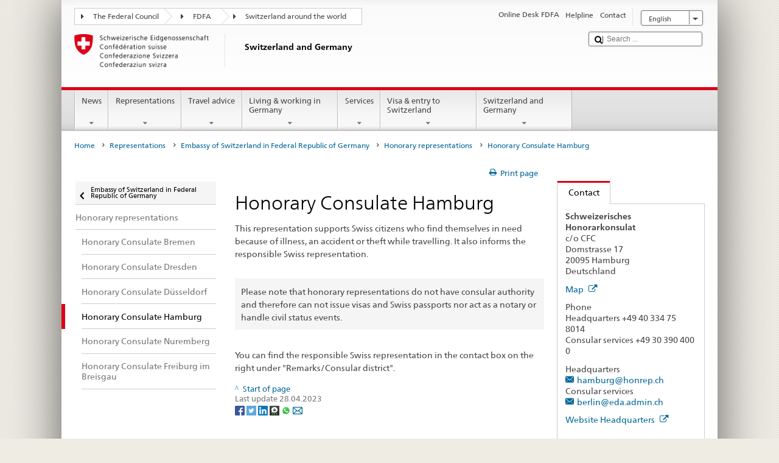

--- FILE ---
content_type: text/html;charset=utf-8
request_url: https://www.bundesreisezentrale.admin.ch/countries/germany/en/home/representations/embassy/honorary-consulates/honorary-consulate-hamburg.html
body_size: 20492
content:


    
    
    <!DOCTYPE html>
    
    
    
    <html lang="en"  >
    
<head>
    


<meta http-equiv="content-type" content="text/html; charset=UTF-8">
<meta http-equiv="X-UA-Compatible" content="IE=edge">
<title>Honorary Consulate Hamburg</title>
<meta name="viewport" content="width=device-width, initial-scale=1.0">
<meta http-equiv="cleartype" content="on">
<meta name="description" content="">
<meta name="keywords" content="">
<meta name="format-detection" content="telephone=no"/>


<meta property="og:title" content="Honorary Consulate Hamburg">
<meta property="og:description" content="">

    <meta property="og:image" content="https://www.eda.admin.ch/content/dam/countries/eda-all/images/Sharingbild-Aussenstellen2.jpg">

<meta name="twitter:card" content="summary_large_image"/>
<script type="application/ld+json">
    {
        "@context": "https://schema.org",
        "@type": "WebPage",
        "dateModified": "2023-04-28T14:58:27.938+02:00"
    }
</script>

    


    
    <link rel="stylesheet" href="/etc.clientlibs/eda/base/clientlibs/publish/top.min.ACSHASH9d9e82985c1aba90802e9ecefed2751b.css" type="text/css">
<script src="/etc.clientlibs/eda/base/clientlibs/publish/top.min.ACSHASH659fbe003e1fd027236701d764852866.js"></script>

    
    
    
<link rel="stylesheet" href="/etc.clientlibs/eda/base/clientlibs/publish/newdesign.min.ACSHASH96a8e3f02083f5c9562f1de2e6cf5d4e.css" type="text/css">




                              <script>!function(a){var e="https://s.go-mpulse.net/boomerang/",t="addEventListener";if("False"=="True")a.BOOMR_config=a.BOOMR_config||{},a.BOOMR_config.PageParams=a.BOOMR_config.PageParams||{},a.BOOMR_config.PageParams.pci=!0,e="https://s2.go-mpulse.net/boomerang/";if(window.BOOMR_API_key="T8WB3-VWRBH-QC4WC-APK42-C76EL",function(){function n(e){a.BOOMR_onload=e&&e.timeStamp||(new Date).getTime()}if(!a.BOOMR||!a.BOOMR.version&&!a.BOOMR.snippetExecuted){a.BOOMR=a.BOOMR||{},a.BOOMR.snippetExecuted=!0;var i,_,o,r=document.createElement("iframe");if(a[t])a[t]("load",n,!1);else if(a.attachEvent)a.attachEvent("onload",n);r.src="javascript:void(0)",r.title="",r.role="presentation",(r.frameElement||r).style.cssText="width:0;height:0;border:0;display:none;",o=document.getElementsByTagName("script")[0],o.parentNode.insertBefore(r,o);try{_=r.contentWindow.document}catch(O){i=document.domain,r.src="javascript:var d=document.open();d.domain='"+i+"';void(0);",_=r.contentWindow.document}_.open()._l=function(){var a=this.createElement("script");if(i)this.domain=i;a.id="boomr-if-as",a.src=e+"T8WB3-VWRBH-QC4WC-APK42-C76EL",BOOMR_lstart=(new Date).getTime(),this.body.appendChild(a)},_.write("<bo"+'dy onload="document._l();">'),_.close()}}(),"".length>0)if(a&&"performance"in a&&a.performance&&"function"==typeof a.performance.setResourceTimingBufferSize)a.performance.setResourceTimingBufferSize();!function(){if(BOOMR=a.BOOMR||{},BOOMR.plugins=BOOMR.plugins||{},!BOOMR.plugins.AK){var e=""=="true"?1:0,t="",n="clqehoqxiedrk2lj6mva-f-9b0635450-clientnsv4-s.akamaihd.net",i="false"=="true"?2:1,_={"ak.v":"39","ak.cp":"1219221","ak.ai":parseInt("395545",10),"ak.ol":"0","ak.cr":10,"ak.ipv":4,"ak.proto":"h2","ak.rid":"1475e9a0","ak.r":47394,"ak.a2":e,"ak.m":"dscb","ak.n":"essl","ak.bpcip":"18.224.67.0","ak.cport":54546,"ak.gh":"23.33.84.211","ak.quicv":"","ak.tlsv":"tls1.3","ak.0rtt":"","ak.0rtt.ed":"","ak.csrc":"-","ak.acc":"","ak.t":"1768551210","ak.ak":"hOBiQwZUYzCg5VSAfCLimQ==bWseusuNFXmqxaTo/7IJcjusP4Eqy5RDpo6V3E1sHrVRCEoPdUgR3r31AIGqp5h3gLYQ//Zm8IAoOuFWeafK6Z+fkpXlr/j9PqzqarsI5rnnT0wBTSkMMaLPHwrxob6ccv7HhDqfMXGAD6KfVVztdcqNvCCCJe9FfPZK+mSN7dfLpX6xVw9D+XGelTHYv5vfChy3FH2nr0PLczMAhILf1OOCMt/[base64]","ak.pv":"110","ak.dpoabenc":"","ak.tf":i};if(""!==t)_["ak.ruds"]=t;var o={i:!1,av:function(e){var t="http.initiator";if(e&&(!e[t]||"spa_hard"===e[t]))_["ak.feo"]=void 0!==a.aFeoApplied?1:0,BOOMR.addVar(_)},rv:function(){var a=["ak.bpcip","ak.cport","ak.cr","ak.csrc","ak.gh","ak.ipv","ak.m","ak.n","ak.ol","ak.proto","ak.quicv","ak.tlsv","ak.0rtt","ak.0rtt.ed","ak.r","ak.acc","ak.t","ak.tf"];BOOMR.removeVar(a)}};BOOMR.plugins.AK={akVars:_,akDNSPreFetchDomain:n,init:function(){if(!o.i){var a=BOOMR.subscribe;a("before_beacon",o.av,null,null),a("onbeacon",o.rv,null,null),o.i=!0}return this},is_complete:function(){return!0}}}}()}(window);</script></head>
    



<body class="white" lang="en">
<link rel="stylesheet" href="/etc.clientlibs/eda/base/clientlibs/publish/countryentrypageprint.min.ACSHASHa0126a52bbae12e4ecd20a195735ce79.css" type="text/css">

<link rel="stylesheet" href="/etc.clientlibs/eda/base/clientlibs/publish/notyf.min.ACSHASH2d6fa6537d8d89d9d61ec57883b2b6a3.css" type="text/css">
<script src="/etc.clientlibs/eda/base/clientlibs/publish/clientstorage.min.ACSHASH44bc68fa2d879b153dbf6129806c22d9.js"></script>
<script src="/etc.clientlibs/eda/base/clientlibs/publish/notyf.min.ACSHASH0dcc3830313bb72923d27ed6ac6362a5.js"></script>
<script src="/etc.clientlibs/eda/base/clientlibs/publish/shoppingcart.min.ACSHASH7cc0b7eaf7b658003c720914688048b0.js"></script>

<div id="wrapper">
    <div id="container">
        










    
    
        


<header id="pageheader" role="banner" dir="ltr">
    <h1 class="visuallyhidden">Honorary Consulate Hamburg</h1>

    










    
    



<link rel="stylesheet" href="/etc.clientlibs/eda/base/clientlibs/publish/identityprint.min.ACSHASHea00e448b3c4b114b962c672ca2d6584.css" type="text/css">

<div class="hidden-phone">
    
        
        
            <a href="/countries/germany/en/home.html" id="logo">
                <img src="/etc.clientlibs/eda/base/clientlibs/publish/resources/topimages/logo_ch_print.png"
                     alt="Logo FDFA">

                <h1 class="print-fixed-width">
                        <p>Switzerland and Germany</p>

                </h1>
            </a>
        
    
</div>

        

        


    <nav id="treecrumb" role="navigation" class="hidden-phone">
        <ul class="hnav">
            
            
                
            <li class="first tcicn tc_arrow_default">
                <a href="#"><span data-icon=":"></span>The Federal Council</a>
                <ul class="hnav-sub">
                    <li class="hnav-sub__item">
                        <a class="hnav-sub__heading" href="https://www.admin.ch/gov/en/start.html" target="_blank">The Federal Council (admin)</a>
                        <ul class="hnav-sub__list">
                            
                                <li class="hnav-sub__list-item">
                                    <a href="http://www.bk.admin.ch/index.html?lang=en" target="_blank"><p>Federal Chancellery FC</p>
</a>
                                </li>
                            
                                <li class="hnav-sub__list-item">
                                    <a href="http://www.eda.admin.ch/eda/en/home.html" target="_blank"><p>Federal Department of Foreign Affairs FDFA</p>
</a>
                                </li>
                            
                                <li class="hnav-sub__list-item">
                                    <a href="https://www.edi.admin.ch/edi/en/home.html" target="_blank"><p>Federal Department of Home Affairs FDHA</p>
</a>
                                </li>
                            
                                <li class="hnav-sub__list-item">
                                    <a href="http://www.ejpd.admin.ch/ejpd/en/home.html" target="_blank"><p>Federal Department of Justice and Police FDJP</p>
</a>
                                </li>
                            
                                <li class="hnav-sub__list-item">
                                    <a href="http://www.vbs.admin.ch/internet/vbs/en/home.html" target="_blank"><p>Federal Department of Defence, Civil Protection and Sport DDPS</p>
</a>
                                </li>
                            
                                <li class="hnav-sub__list-item">
                                    <a href="https://www.efd.admin.ch/efd/en/home.html" target="_blank"><p>Federal Department of Finance FDF</p>
</a>
                                </li>
                            
                                <li class="hnav-sub__list-item">
                                    <a href="https://www.wbf.admin.ch/en/" target="_blank"><p>Federal Department of Economic Affairs, Education and Research EAER</p>
</a>
                                </li>
                            
                                <li class="hnav-sub__list-item">
                                    <a href="https://www.uvek.admin.ch/uvek/en/home.html" target="_blank"><p>Federal Department of the Environment, Transport, Energy and Communications DETEC</p>
</a>
                                </li>
                            
                        </ul>
                    </li>
                </ul>
            </li>

                
            
                
                
                

                <li class="tcicn tc_arrow_default">
                    <a href="#"><span data-icon=":"></span>FDFA</a>
                    <ul class="hnav-sub">
                        <li class="hnav-sub__item">
                            <a class="hnav-sub__heading" href="" target="_blank"><strong></strong></a>
                            <ul class="hnav-sub__list">
                                
                                    <li class="hnav-sub__list-item">
                                        <a href="/eda/en/fdfa.html" target="_blank"><p>Switzerland’s foreign policy</p>
</a>
                                    </li>
                                
                                    <li class="hnav-sub__list-item">
                                        <a href="/content/europa/en/home" target="_blank"><p>Switzerland’s policy on Europe</p>
</a>
                                    </li>
                                
                                    <li class="hnav-sub__list-item">
                                        <a href="/deza/en/home.html" target="_blank"><p>Development and cooperation</p>
</a>
                                    </li>
                                
                                    <li class="hnav-sub__list-item">
                                        <a href="/schweizerbeitrag/en/home.html" target="_blank"><p>Switzerland’s contribution to the enlarged EU</p>
</a>
                                    </li>
                                
                                    <li class="hnav-sub__list-item">
                                        <a href="/content/aboutswitzerland/en/home" target="_blank">About Switzerland</a>
                                    </li>
                                
                                    <li class="hnav-sub__list-item">
                                        <a href="/content/agenda2030/en/home" target="_blank"><p>Agenda 2030</p>
</a>
                                    </li>
                                
                            </ul>
                        </li>
                    </ul>
                </li>

                
                
                    <li class="tcicn tc_arrow_last">
                        <a href="#" class="treecrumb_level3_link"><span
                                data-icon=":"></span>Switzerland around the world</a>
                        <ul class="hnav-sub nanoscroller treecrumb_level3_list">
                            <li class="hnav-sub__item">
                                <a class="hnav-sub__heading" href="/countries.html" target="_blank"></a>
                                <ul class="hnav-sub__list">
                                    
                                        <li class="hnav-sub__list-item">
                                            <a class="treecrumb_level3_item" href="/countries/afghanistan/en/home.html" target="_blank"><p>Afghanistan</p>
</a>
                                        </li>
                                    
                                        <li class="hnav-sub__list-item">
                                            <a class="treecrumb_level3_item" href="/countries/albania/en/home.html" target="_blank"><p>Albania</p>
</a>
                                        </li>
                                    
                                        <li class="hnav-sub__list-item">
                                            <a class="treecrumb_level3_item" href="/countries/algeria/en/home.html" target="_blank"><p>Algeria</p>
</a>
                                        </li>
                                    
                                        <li class="hnav-sub__list-item">
                                            <a class="treecrumb_level3_item" href="/eda/en/fdfa/representations-and-travel-advice/andorra.html" target="_blank"><p>Andorra</p>
</a>
                                        </li>
                                    
                                        <li class="hnav-sub__list-item">
                                            <a class="treecrumb_level3_item" href="/countries/angola/en/home.html" target="_blank"><p>Angola</p>
</a>
                                        </li>
                                    
                                        <li class="hnav-sub__list-item">
                                            <a class="treecrumb_level3_item" href="/eda/en/fdfa/representations-and-travel-advice/antigua-and-barbuda.html" target="_blank"><p>Antigua and Barbuda</p>
</a>
                                        </li>
                                    
                                        <li class="hnav-sub__list-item">
                                            <a class="treecrumb_level3_item" href="/countries/argentina/en/home.html" target="_blank"><p>Argentina</p>
</a>
                                        </li>
                                    
                                        <li class="hnav-sub__list-item">
                                            <a class="treecrumb_level3_item" href="/countries/armenia/en/home.html" target="_blank"><p>Armenia</p>
</a>
                                        </li>
                                    
                                        <li class="hnav-sub__list-item">
                                            <a class="treecrumb_level3_item" href="/countries/australia/en/home.html" target="_blank"><p>Australia</p>
</a>
                                        </li>
                                    
                                        <li class="hnav-sub__list-item">
                                            <a class="treecrumb_level3_item" href="/countries/austria/en/home.html" target="_blank"><p>Austria</p>
</a>
                                        </li>
                                    
                                        <li class="hnav-sub__list-item">
                                            <a class="treecrumb_level3_item" href="/countries/azerbaijan/en/home.html" target="_blank"><p>Azerbaijan</p>
</a>
                                        </li>
                                    
                                        <li class="hnav-sub__list-item">
                                            <a class="treecrumb_level3_item" href="/eda/en/fdfa/representations-and-travel-advice/bahamas.html" target="_blank"><p>Bahamas</p>
</a>
                                        </li>
                                    
                                        <li class="hnav-sub__list-item">
                                            <a class="treecrumb_level3_item" href="/eda/en/fdfa/representations-and-travel-advice/bahrain.html" target="_blank"><p>Bahrain</p>
</a>
                                        </li>
                                    
                                        <li class="hnav-sub__list-item">
                                            <a class="treecrumb_level3_item" href="/countries/bangladesh/en/home.html" target="_blank"><p>Bangladesh</p>
</a>
                                        </li>
                                    
                                        <li class="hnav-sub__list-item">
                                            <a class="treecrumb_level3_item" href="/eda/en/fdfa/representations-and-travel-advice/barbados.html" target="_blank"><p>Barbados</p>
</a>
                                        </li>
                                    
                                        <li class="hnav-sub__list-item">
                                            <a class="treecrumb_level3_item" href="/countries/belarus/en/home.html" target="_blank"><p>Belarus</p>
</a>
                                        </li>
                                    
                                        <li class="hnav-sub__list-item">
                                            <a class="treecrumb_level3_item" href="/countries/belgium/en/home.html" target="_blank"><p>Belgium</p>
</a>
                                        </li>
                                    
                                        <li class="hnav-sub__list-item">
                                            <a class="treecrumb_level3_item" href="/eda/en/fdfa/representations-and-travel-advice/belize.html" target="_blank"><p>Belize</p>
</a>
                                        </li>
                                    
                                        <li class="hnav-sub__list-item">
                                            <a class="treecrumb_level3_item" href="/countries/benin/en/home.html" target="_blank"><p>Benin</p>
</a>
                                        </li>
                                    
                                        <li class="hnav-sub__list-item">
                                            <a class="treecrumb_level3_item" href="/eda/en/fdfa/representations-and-travel-advice/bhutan.html" target="_blank"><p>Bhutan</p>
</a>
                                        </li>
                                    
                                        <li class="hnav-sub__list-item">
                                            <a class="treecrumb_level3_item" href="/countries/bolivia/en/home.html" target="_blank"><p>Bolivia</p>
</a>
                                        </li>
                                    
                                        <li class="hnav-sub__list-item">
                                            <a class="treecrumb_level3_item" href="/countries/bosnia-and-herzegovina/en/home.html" target="_blank"><p>Bosnia and Herzegovina</p>
</a>
                                        </li>
                                    
                                        <li class="hnav-sub__list-item">
                                            <a class="treecrumb_level3_item" href="/eda/en/fdfa/representations-and-travel-advice/botswana.html" target="_blank"><p>Botswana</p>
</a>
                                        </li>
                                    
                                        <li class="hnav-sub__list-item">
                                            <a class="treecrumb_level3_item" href="/countries/brazil/en/home.html" target="_blank"><p>Brazil</p>
</a>
                                        </li>
                                    
                                        <li class="hnav-sub__list-item">
                                            <a class="treecrumb_level3_item" href="/eda/en/fdfa/representations-and-travel-advice/brunei-darussalam.html" target="_blank"><p>Brunei Darussalam</p>
</a>
                                        </li>
                                    
                                        <li class="hnav-sub__list-item">
                                            <a class="treecrumb_level3_item" href="/countries/bulgaria/en/home.html" target="_blank"><p>Bulgaria</p>
</a>
                                        </li>
                                    
                                        <li class="hnav-sub__list-item">
                                            <a class="treecrumb_level3_item" href="/countries/burkina-faso/en/home.html" target="_blank"><p>Burkina Faso</p>
</a>
                                        </li>
                                    
                                        <li class="hnav-sub__list-item">
                                            <a class="treecrumb_level3_item" href="/countries/burundi/en/home.html" target="_blank"><p>Burundi</p>
</a>
                                        </li>
                                    
                                        <li class="hnav-sub__list-item">
                                            <a class="treecrumb_level3_item" href="/countries/cambodia/en/home.html" target="_blank"><p>Cambodia</p>
</a>
                                        </li>
                                    
                                        <li class="hnav-sub__list-item">
                                            <a class="treecrumb_level3_item" href="/countries/cameroon/en/home.html" target="_blank"><p>Cameroon</p>
</a>
                                        </li>
                                    
                                        <li class="hnav-sub__list-item">
                                            <a class="treecrumb_level3_item" href="/countries/canada/en/home.html" target="_blank"><p>Canada</p>
</a>
                                        </li>
                                    
                                        <li class="hnav-sub__list-item">
                                            <a class="treecrumb_level3_item" href="/eda/en/fdfa/representations-and-travel-advice/cape-verde.html" target="_blank"><p>Cape Verde</p>
</a>
                                        </li>
                                    
                                        <li class="hnav-sub__list-item">
                                            <a class="treecrumb_level3_item" href="/eda/en/fdfa/representations-and-travel-advice/central-african-republic.html" target="_blank"><p>Central African Republic</p>
</a>
                                        </li>
                                    
                                        <li class="hnav-sub__list-item">
                                            <a class="treecrumb_level3_item" href="/countries/chad/en/home.html" target="_blank"><p>Chad</p>
</a>
                                        </li>
                                    
                                        <li class="hnav-sub__list-item">
                                            <a class="treecrumb_level3_item" href="/countries/chile/en/home.html" target="_blank"><p>Chile</p>
</a>
                                        </li>
                                    
                                        <li class="hnav-sub__list-item">
                                            <a class="treecrumb_level3_item" href="/countries/china/en/home.html" target="_blank"><p>China</p>
</a>
                                        </li>
                                    
                                        <li class="hnav-sub__list-item">
                                            <a class="treecrumb_level3_item" href="/countries/colombia/en/home.html" target="_blank"><p>Colombia</p>
</a>
                                        </li>
                                    
                                        <li class="hnav-sub__list-item">
                                            <a class="treecrumb_level3_item" href="/eda/en/fdfa/representations-and-travel-advice/comoros.html" target="_blank"><p>Comoros</p>
</a>
                                        </li>
                                    
                                        <li class="hnav-sub__list-item">
                                            <a class="treecrumb_level3_item" href="/countries/democratic-republic-congo/en/home.html" target="_blank"><p>Democratic Republic of Congo</p>
</a>
                                        </li>
                                    
                                        <li class="hnav-sub__list-item">
                                            <a class="treecrumb_level3_item" href="/eda/en/fdfa/representations-and-travel-advice/republic-congo.html" target="_blank"><p>Republic of Congo</p>
</a>
                                        </li>
                                    
                                        <li class="hnav-sub__list-item">
                                            <a class="treecrumb_level3_item" href="/eda/en/fdfa/representations-and-travel-advice/cook-islands.html" target="_blank"><p>Cook Islands</p>
</a>
                                        </li>
                                    
                                        <li class="hnav-sub__list-item">
                                            <a class="treecrumb_level3_item" href="/countries/costa-rica/en/home.html" target="_blank"><p>Costa Rica</p>
</a>
                                        </li>
                                    
                                        <li class="hnav-sub__list-item">
                                            <a class="treecrumb_level3_item" href="/countries/croatia/en/home.html" target="_blank"><p>Croatia</p>
</a>
                                        </li>
                                    
                                        <li class="hnav-sub__list-item">
                                            <a class="treecrumb_level3_item" href="/countries/cuba/en/home.html" target="_blank"><p>Cuba</p>
</a>
                                        </li>
                                    
                                        <li class="hnav-sub__list-item">
                                            <a class="treecrumb_level3_item" href="/countries/cyprus/en/home.html" target="_blank"><p>Cyprus</p>
</a>
                                        </li>
                                    
                                        <li class="hnav-sub__list-item">
                                            <a class="treecrumb_level3_item" href="/countries/czech-republic/en/home.html" target="_blank"><p>Czech Republic</p>
</a>
                                        </li>
                                    
                                        <li class="hnav-sub__list-item">
                                            <a class="treecrumb_level3_item" href="/countries/denmark/en/home.html" target="_blank"><p>Denmark</p>
</a>
                                        </li>
                                    
                                        <li class="hnav-sub__list-item">
                                            <a class="treecrumb_level3_item" href="/eda/en/fdfa/representations-and-travel-advice/djibouti.html" target="_blank"><p>Djibouti</p>
</a>
                                        </li>
                                    
                                        <li class="hnav-sub__list-item">
                                            <a class="treecrumb_level3_item" href="/eda/en/fdfa/representations-and-travel-advice/dominica.html" target="_blank"><p>Dominica</p>
</a>
                                        </li>
                                    
                                        <li class="hnav-sub__list-item">
                                            <a class="treecrumb_level3_item" href="/countries/dominican-republic/en/home.html" target="_blank"><p>Dominican Republic</p>
</a>
                                        </li>
                                    
                                        <li class="hnav-sub__list-item">
                                            <a class="treecrumb_level3_item" href="/eda/en/fdfa/representations-and-travel-advice/east-timor.html" target="_blank"><p>East-Timor</p>
</a>
                                        </li>
                                    
                                        <li class="hnav-sub__list-item">
                                            <a class="treecrumb_level3_item" href="/countries/ecuador/en/home.html" target="_blank"><p>Ecuador</p>
</a>
                                        </li>
                                    
                                        <li class="hnav-sub__list-item">
                                            <a class="treecrumb_level3_item" href="/countries/egypt/en/home.html" target="_blank"><p>Egypt</p>
</a>
                                        </li>
                                    
                                        <li class="hnav-sub__list-item">
                                            <a class="treecrumb_level3_item" href="/eda/en/fdfa/representations-and-travel-advice/salvador.html" target="_blank"><p>El Salvador</p>
</a>
                                        </li>
                                    
                                        <li class="hnav-sub__list-item">
                                            <a class="treecrumb_level3_item" href="/eda/en/fdfa/representations-and-travel-advice/equatorial-guinea.html" target="_blank"><p>Equatorial Guinea</p>
</a>
                                        </li>
                                    
                                        <li class="hnav-sub__list-item">
                                            <a class="treecrumb_level3_item" href="/eda/en/fdfa/representations-and-travel-advice/eritrea.html" target="_blank"><p>Eritrea</p>
</a>
                                        </li>
                                    
                                        <li class="hnav-sub__list-item">
                                            <a class="treecrumb_level3_item" href="/countries/estonia/en/home.html" target="_blank"><p>Estonia</p>
</a>
                                        </li>
                                    
                                        <li class="hnav-sub__list-item">
                                            <a class="treecrumb_level3_item" href="/eda/en/fdfa/representations-and-travel-advice/eswatini.html" target="_blank">Eswatini</a>
                                        </li>
                                    
                                        <li class="hnav-sub__list-item">
                                            <a class="treecrumb_level3_item" href="/countries/ethiopia/en/home.html" target="_blank"><p>Ethiopia</p>
</a>
                                        </li>
                                    
                                        <li class="hnav-sub__list-item">
                                            <a class="treecrumb_level3_item" href="/eda/en/fdfa/representations-and-travel-advice/fiji.html" target="_blank"><p>Repbulic of Fiji</p>
</a>
                                        </li>
                                    
                                        <li class="hnav-sub__list-item">
                                            <a class="treecrumb_level3_item" href="/countries/finland/en/home.html" target="_blank"><p>Finland</p>
</a>
                                        </li>
                                    
                                        <li class="hnav-sub__list-item">
                                            <a class="treecrumb_level3_item" href="/countries/france/en/home.html" target="_blank"><p>France</p>
</a>
                                        </li>
                                    
                                        <li class="hnav-sub__list-item">
                                            <a class="treecrumb_level3_item" href="/eda/en/fdfa/representations-and-travel-advice/gabon.html" target="_blank"><p>Gabon</p>
</a>
                                        </li>
                                    
                                        <li class="hnav-sub__list-item">
                                            <a class="treecrumb_level3_item" href="/eda/en/fdfa/representations-and-travel-advice/gambia.html" target="_blank"><p>Gambia</p>
</a>
                                        </li>
                                    
                                        <li class="hnav-sub__list-item">
                                            <a class="treecrumb_level3_item" href="/countries/georgia/en/home.html" target="_blank"><p>Georgia</p>
</a>
                                        </li>
                                    
                                        <li class="hnav-sub__list-item">
                                            <a class="treecrumb_level3_item" href="/countries/germany/en/home.html" target="_blank"><p>Germany</p>
</a>
                                        </li>
                                    
                                        <li class="hnav-sub__list-item">
                                            <a class="treecrumb_level3_item" href="/countries/ghana/en/home.html" target="_blank"><p>Ghana</p>
</a>
                                        </li>
                                    
                                        <li class="hnav-sub__list-item">
                                            <a class="treecrumb_level3_item" href="/countries/greece/en/home.html" target="_blank"><p>Greece</p>
</a>
                                        </li>
                                    
                                        <li class="hnav-sub__list-item">
                                            <a class="treecrumb_level3_item" href="/eda/en/fdfa/representations-and-travel-advice/grenada.html" target="_blank"><p>Grenada</p>
</a>
                                        </li>
                                    
                                        <li class="hnav-sub__list-item">
                                            <a class="treecrumb_level3_item" href="/countries/guatemala/en/home.html" target="_blank"><p>Guatemala</p>
</a>
                                        </li>
                                    
                                        <li class="hnav-sub__list-item">
                                            <a class="treecrumb_level3_item" href="/eda/en/fdfa/representations-and-travel-advice/guinea.html" target="_blank"><p>Guinea</p>
</a>
                                        </li>
                                    
                                        <li class="hnav-sub__list-item">
                                            <a class="treecrumb_level3_item" href="/eda/en/fdfa/representations-and-travel-advice/guinea-bissau.html" target="_blank"><p>Guinea-Bissau</p>
</a>
                                        </li>
                                    
                                        <li class="hnav-sub__list-item">
                                            <a class="treecrumb_level3_item" href="/eda/en/fdfa/representations-and-travel-advice/guyana.html" target="_blank"><p>Guyana</p>
</a>
                                        </li>
                                    
                                        <li class="hnav-sub__list-item">
                                            <a class="treecrumb_level3_item" href="/countries/haiti/en/home.html" target="_blank"><p>Haiti</p>
</a>
                                        </li>
                                    
                                        <li class="hnav-sub__list-item">
                                            <a class="treecrumb_level3_item" href="/countries/holy-see/en/home.html" target="_blank"><p>Holy See (Vatican City)</p>
</a>
                                        </li>
                                    
                                        <li class="hnav-sub__list-item">
                                            <a class="treecrumb_level3_item" href="/eda/en/fdfa/representations-and-travel-advice/honduras.html" target="_blank"><p>Honduras</p>
</a>
                                        </li>
                                    
                                        <li class="hnav-sub__list-item">
                                            <a class="treecrumb_level3_item" href="/countries/hungary/en/home.html" target="_blank"><p>Hungary</p>
</a>
                                        </li>
                                    
                                        <li class="hnav-sub__list-item">
                                            <a class="treecrumb_level3_item" href="/eda/en/fdfa/representations-and-travel-advice/iceland.html" target="_blank"><p>Iceland</p>
</a>
                                        </li>
                                    
                                        <li class="hnav-sub__list-item">
                                            <a class="treecrumb_level3_item" href="/countries/india/en/home.html" target="_blank"><p>India</p>
</a>
                                        </li>
                                    
                                        <li class="hnav-sub__list-item">
                                            <a class="treecrumb_level3_item" href="/countries/indonesia/en/home.html" target="_blank"><p>Indonesia</p>
</a>
                                        </li>
                                    
                                        <li class="hnav-sub__list-item">
                                            <a class="treecrumb_level3_item" href="/countries/iran/en/home.html" target="_blank"><p>Iran</p>
</a>
                                        </li>
                                    
                                        <li class="hnav-sub__list-item">
                                            <a class="treecrumb_level3_item" href="/countries/iraq/en/home.html" target="_blank"><p>Iraq</p>
</a>
                                        </li>
                                    
                                        <li class="hnav-sub__list-item">
                                            <a class="treecrumb_level3_item" href="/countries/ireland/en/home.html" target="_blank"><p>Ireland</p>
</a>
                                        </li>
                                    
                                        <li class="hnav-sub__list-item">
                                            <a class="treecrumb_level3_item" href="/countries/israel/en/home.html" target="_blank"><p>Israel</p>
</a>
                                        </li>
                                    
                                        <li class="hnav-sub__list-item">
                                            <a class="treecrumb_level3_item" href="/countries/italy/en/home.html" target="_blank"><p>Italy</p>
</a>
                                        </li>
                                    
                                        <li class="hnav-sub__list-item">
                                            <a class="treecrumb_level3_item" href="/countries/ivory-coast/en/home.html" target="_blank"><p>Ivory Coast</p>
</a>
                                        </li>
                                    
                                        <li class="hnav-sub__list-item">
                                            <a class="treecrumb_level3_item" href="/eda/en/fdfa/representations-and-travel-advice/jamaica.html" target="_blank"><p>Jamaica</p>
</a>
                                        </li>
                                    
                                        <li class="hnav-sub__list-item">
                                            <a class="treecrumb_level3_item" href="/countries/japan/en/home.html" target="_blank"><p>Japan</p>
</a>
                                        </li>
                                    
                                        <li class="hnav-sub__list-item">
                                            <a class="treecrumb_level3_item" href="/countries/jordan/en/home.html" target="_blank"><p>Jordan</p>
</a>
                                        </li>
                                    
                                        <li class="hnav-sub__list-item">
                                            <a class="treecrumb_level3_item" href="/countries/kazakhstan/en/home.html" target="_blank"><p>Kazakhstan</p>
</a>
                                        </li>
                                    
                                        <li class="hnav-sub__list-item">
                                            <a class="treecrumb_level3_item" href="/countries/kenia/en/home.html" target="_blank"><p>Kenya</p>
</a>
                                        </li>
                                    
                                        <li class="hnav-sub__list-item">
                                            <a class="treecrumb_level3_item" href="/eda/en/fdfa/representations-and-travel-advice/kiribati.html" target="_blank"><p>Kiribati</p>
</a>
                                        </li>
                                    
                                        <li class="hnav-sub__list-item">
                                            <a class="treecrumb_level3_item" href="/countries/korea-democratic-people-s-republic/en/home.html" target="_blank"><p>Democratic People’s Republic of Korea</p>
</a>
                                        </li>
                                    
                                        <li class="hnav-sub__list-item">
                                            <a class="treecrumb_level3_item" href="/countries/korea-republic/en/home.html" target="_blank"><p>Republic Korea</p>
</a>
                                        </li>
                                    
                                        <li class="hnav-sub__list-item">
                                            <a class="treecrumb_level3_item" href="/countries/kosovo/en/home.html" target="_blank"><p>Kosovo</p>
</a>
                                        </li>
                                    
                                        <li class="hnav-sub__list-item">
                                            <a class="treecrumb_level3_item" href="/countries/kuwait/en/home.html" target="_blank"><p>Kuwait</p>
</a>
                                        </li>
                                    
                                        <li class="hnav-sub__list-item">
                                            <a class="treecrumb_level3_item" href="/countries/kyrgyzstan/en/home.html" target="_blank"><p>Kyrgyzstan</p>
</a>
                                        </li>
                                    
                                        <li class="hnav-sub__list-item">
                                            <a class="treecrumb_level3_item" href="/countries/laos/en/home.html" target="_blank"><p>Laos</p>
</a>
                                        </li>
                                    
                                        <li class="hnav-sub__list-item">
                                            <a class="treecrumb_level3_item" href="/countries/latvia/en/home.html" target="_blank"><p>Latvia</p>
</a>
                                        </li>
                                    
                                        <li class="hnav-sub__list-item">
                                            <a class="treecrumb_level3_item" href="/countries/lebanon/en/home.html" target="_blank"><p>Lebanon</p>
</a>
                                        </li>
                                    
                                        <li class="hnav-sub__list-item">
                                            <a class="treecrumb_level3_item" href="/eda/en/fdfa/representations-and-travel-advice/lesotho.html" target="_blank"><p>Lesotho</p>
</a>
                                        </li>
                                    
                                        <li class="hnav-sub__list-item">
                                            <a class="treecrumb_level3_item" href="/eda/en/fdfa/representations-and-travel-advice/liberia.html" target="_blank"><p>Liberia</p>
</a>
                                        </li>
                                    
                                        <li class="hnav-sub__list-item">
                                            <a class="treecrumb_level3_item" href="/countries/libya/en/home.html" target="_blank"><p>Libya</p>
</a>
                                        </li>
                                    
                                        <li class="hnav-sub__list-item">
                                            <a class="treecrumb_level3_item" href="/countries/liechtenstein/en/home.html" target="_blank"><p>Liechtenstein</p>
</a>
                                        </li>
                                    
                                        <li class="hnav-sub__list-item">
                                            <a class="treecrumb_level3_item" href="/countries/lithuania/en/home.html" target="_blank"><p>Lithuania</p>
</a>
                                        </li>
                                    
                                        <li class="hnav-sub__list-item">
                                            <a class="treecrumb_level3_item" href="/countries/luxembourg/en/home.html" target="_blank"><p>Luxembourg</p>
</a>
                                        </li>
                                    
                                        <li class="hnav-sub__list-item">
                                            <a class="treecrumb_level3_item" href="/countries/madagascar/en/home.html" target="_blank"><p>Madagascar</p>
</a>
                                        </li>
                                    
                                        <li class="hnav-sub__list-item">
                                            <a class="treecrumb_level3_item" href="/countries/malawi/en/home.html" target="_blank"><p>Malawi</p>
</a>
                                        </li>
                                    
                                        <li class="hnav-sub__list-item">
                                            <a class="treecrumb_level3_item" href="/countries/malaysia/en/home.html" target="_blank"><p>Malaysia</p>
</a>
                                        </li>
                                    
                                        <li class="hnav-sub__list-item">
                                            <a class="treecrumb_level3_item" href="/eda/en/fdfa/representations-and-travel-advice/maledives.html" target="_blank"><p>Maledives</p>
</a>
                                        </li>
                                    
                                        <li class="hnav-sub__list-item">
                                            <a class="treecrumb_level3_item" href="/countries/mali/en/home.html" target="_blank"><p>Mali</p>
</a>
                                        </li>
                                    
                                        <li class="hnav-sub__list-item">
                                            <a class="treecrumb_level3_item" href="/countries/malta/en/home.html" target="_blank"><p>Malta</p>
</a>
                                        </li>
                                    
                                        <li class="hnav-sub__list-item">
                                            <a class="treecrumb_level3_item" href="/eda/en/fdfa/representations-and-travel-advice/marshall-islands.html" target="_blank"><p>Marshall Islands</p>
</a>
                                        </li>
                                    
                                        <li class="hnav-sub__list-item">
                                            <a class="treecrumb_level3_item" href="/eda/en/fdfa/representations-and-travel-advice/mauritania.html" target="_blank"><p>Mauritania</p>
</a>
                                        </li>
                                    
                                        <li class="hnav-sub__list-item">
                                            <a class="treecrumb_level3_item" href="/eda/en/fdfa/representations-and-travel-advice/mauritius.html" target="_blank"><p>Mauritius</p>
</a>
                                        </li>
                                    
                                        <li class="hnav-sub__list-item">
                                            <a class="treecrumb_level3_item" href="/countries/mexico/en/home.html" target="_blank"><p>Mexico</p>
</a>
                                        </li>
                                    
                                        <li class="hnav-sub__list-item">
                                            <a class="treecrumb_level3_item" href="/content/eda/en/home/laender-reise-information/micronesia" target="_blank"><p>Micronesia</p>
</a>
                                        </li>
                                    
                                        <li class="hnav-sub__list-item">
                                            <a class="treecrumb_level3_item" href="/countries/moldova/en/home.html" target="_blank"><p>Moldova</p>
</a>
                                        </li>
                                    
                                        <li class="hnav-sub__list-item">
                                            <a class="treecrumb_level3_item" href="/eda/en/fdfa/representations-and-travel-advice/monaco.html" target="_blank"><p>Monaco</p>
</a>
                                        </li>
                                    
                                        <li class="hnav-sub__list-item">
                                            <a class="treecrumb_level3_item" href="/countries/mongolia/en/home.html" target="_blank"><p>Mongolia</p>
</a>
                                        </li>
                                    
                                        <li class="hnav-sub__list-item">
                                            <a class="treecrumb_level3_item" href="/eda/en/fdfa/representations-and-travel-advice/montenegro.html" target="_blank"><p>Montenegro</p>
</a>
                                        </li>
                                    
                                        <li class="hnav-sub__list-item">
                                            <a class="treecrumb_level3_item" href="/countries/morocco/en/home.html" target="_blank"><p>Morocco</p>
</a>
                                        </li>
                                    
                                        <li class="hnav-sub__list-item">
                                            <a class="treecrumb_level3_item" href="/countries/mozambique/en/home.html" target="_blank"><p>Mozambique</p>
</a>
                                        </li>
                                    
                                        <li class="hnav-sub__list-item">
                                            <a class="treecrumb_level3_item" href="/countries/myanmar/en/home.html" target="_blank"><p>Myanmar</p>
</a>
                                        </li>
                                    
                                        <li class="hnav-sub__list-item">
                                            <a class="treecrumb_level3_item" href="/eda/en/fdfa/representations-and-travel-advice/namibia.html" target="_blank"><p>Namibia</p>
</a>
                                        </li>
                                    
                                        <li class="hnav-sub__list-item">
                                            <a class="treecrumb_level3_item" href="/eda/en/fdfa/representations-and-travel-advice/nauru.html" target="_blank"><p>Nauru</p>
</a>
                                        </li>
                                    
                                        <li class="hnav-sub__list-item">
                                            <a class="treecrumb_level3_item" href="/countries/nepal/en/home.html" target="_blank"><p>Nepal</p>
</a>
                                        </li>
                                    
                                        <li class="hnav-sub__list-item">
                                            <a class="treecrumb_level3_item" href="/countries/netherlands/en/home.html" target="_blank"><p>Netherlands</p>
</a>
                                        </li>
                                    
                                        <li class="hnav-sub__list-item">
                                            <a class="treecrumb_level3_item" href="/countries/new-zealand/en/home.html" target="_blank"><p>New Zealand</p>
</a>
                                        </li>
                                    
                                        <li class="hnav-sub__list-item">
                                            <a class="treecrumb_level3_item" href="/eda/en/fdfa/representations-and-travel-advice/nicaragua.html" target="_blank"><p>Nicaragua</p>
</a>
                                        </li>
                                    
                                        <li class="hnav-sub__list-item">
                                            <a class="treecrumb_level3_item" href="/countries/niger/en/home.html" target="_blank"><p>Niger</p>
</a>
                                        </li>
                                    
                                        <li class="hnav-sub__list-item">
                                            <a class="treecrumb_level3_item" href="/countries/nigeria/en/home.html" target="_blank"><p>Nigeria</p>
</a>
                                        </li>
                                    
                                        <li class="hnav-sub__list-item">
                                            <a class="treecrumb_level3_item" href="/countries/north-macedonia/en/home.html" target="_blank"><p>North Macedonia</p>
</a>
                                        </li>
                                    
                                        <li class="hnav-sub__list-item">
                                            <a class="treecrumb_level3_item" href="/countries/norway/en/home.html" target="_blank"><p>Norway</p>
</a>
                                        </li>
                                    
                                        <li class="hnav-sub__list-item">
                                            <a class="treecrumb_level3_item" href="/countries/occupied-palestinian-territory/en/home.html" target="_blank"><p>Occupied Palestinian territory</p>
</a>
                                        </li>
                                    
                                        <li class="hnav-sub__list-item">
                                            <a class="treecrumb_level3_item" href="/countries/oman/en/home.html" target="_blank"><p>Oman</p>
</a>
                                        </li>
                                    
                                        <li class="hnav-sub__list-item">
                                            <a class="treecrumb_level3_item" href="/countries/pakistan/en/home.html" target="_blank"><p>Pakistan</p>
</a>
                                        </li>
                                    
                                        <li class="hnav-sub__list-item">
                                            <a class="treecrumb_level3_item" href="/eda/en/fdfa/representations-and-travel-advice/palau.html" target="_blank"><p>Palau</p>
</a>
                                        </li>
                                    
                                        <li class="hnav-sub__list-item">
                                            <a class="treecrumb_level3_item" href="/eda/en/fdfa/representations-and-travel-advice/panama.html" target="_blank"><p>Panama</p>
</a>
                                        </li>
                                    
                                        <li class="hnav-sub__list-item">
                                            <a class="treecrumb_level3_item" href="/eda/en/fdfa/representations-and-travel-advice/papua-new-guinea.html" target="_blank"><p>Papua-New Guinea</p>
</a>
                                        </li>
                                    
                                        <li class="hnav-sub__list-item">
                                            <a class="treecrumb_level3_item" href="/countries/paraguay/en/home.html" target="_blank"><p>Paraguay</p>
</a>
                                        </li>
                                    
                                        <li class="hnav-sub__list-item">
                                            <a class="treecrumb_level3_item" href="/countries/peru/en/home.html" target="_blank"><p>Peru</p>
</a>
                                        </li>
                                    
                                        <li class="hnav-sub__list-item">
                                            <a class="treecrumb_level3_item" href="/countries/philippines/en/home.html" target="_blank"><p>Philippines</p>
</a>
                                        </li>
                                    
                                        <li class="hnav-sub__list-item">
                                            <a class="treecrumb_level3_item" href="/countries/poland/en/home.html" target="_blank"><p>Poland</p>
</a>
                                        </li>
                                    
                                        <li class="hnav-sub__list-item">
                                            <a class="treecrumb_level3_item" href="/countries/portugal/en/home.html" target="_blank"><p>Portugal</p>
</a>
                                        </li>
                                    
                                        <li class="hnav-sub__list-item">
                                            <a class="treecrumb_level3_item" href="/countries/qatar/en/home.html" target="_blank"><p>Qatar</p>
</a>
                                        </li>
                                    
                                        <li class="hnav-sub__list-item">
                                            <a class="treecrumb_level3_item" href="/countries/romania/en/home.html" target="_blank"><p>Romania</p>
</a>
                                        </li>
                                    
                                        <li class="hnav-sub__list-item">
                                            <a class="treecrumb_level3_item" href="/countries/russia/en/home.html" target="_blank"><p>Russia</p>
</a>
                                        </li>
                                    
                                        <li class="hnav-sub__list-item">
                                            <a class="treecrumb_level3_item" href="/countries/rwanda/en/home.html" target="_blank"><p>Rwanda</p>
</a>
                                        </li>
                                    
                                        <li class="hnav-sub__list-item">
                                            <a class="treecrumb_level3_item" href="/eda/en/fdfa/representations-and-travel-advice/samoa.html" target="_blank"><p>Samoa</p>
</a>
                                        </li>
                                    
                                        <li class="hnav-sub__list-item">
                                            <a class="treecrumb_level3_item" href="/eda/en/fdfa/representations-and-travel-advice/san-marino.html" target="_blank"><p>San Marino</p>
</a>
                                        </li>
                                    
                                        <li class="hnav-sub__list-item">
                                            <a class="treecrumb_level3_item" href="/eda/en/fdfa/representations-and-travel-advice/sao-tome-and-principe.html" target="_blank"><p>São Tomé and Príncipe</p>
</a>
                                        </li>
                                    
                                        <li class="hnav-sub__list-item">
                                            <a class="treecrumb_level3_item" href="/countries/saudi-arabia/en/home.html" target="_blank"><p>Saudi Arabia</p>
</a>
                                        </li>
                                    
                                        <li class="hnav-sub__list-item">
                                            <a class="treecrumb_level3_item" href="/countries/senegal/en/home.html" target="_blank"><p>Senegal</p>
</a>
                                        </li>
                                    
                                        <li class="hnav-sub__list-item">
                                            <a class="treecrumb_level3_item" href="/countries/serbia/en/home.html" target="_blank"><p>Serbia</p>
</a>
                                        </li>
                                    
                                        <li class="hnav-sub__list-item">
                                            <a class="treecrumb_level3_item" href="/eda/en/fdfa/representations-and-travel-advice/seychelles.html" target="_blank"><p>Seychelles</p>
</a>
                                        </li>
                                    
                                        <li class="hnav-sub__list-item">
                                            <a class="treecrumb_level3_item" href="/eda/en/fdfa/representations-and-travel-advice/sierra-leone.html" target="_blank"><p>Sierra Leone</p>
</a>
                                        </li>
                                    
                                        <li class="hnav-sub__list-item">
                                            <a class="treecrumb_level3_item" href="/countries/singapore/en/home.html" target="_blank"><p>Singapore</p>
</a>
                                        </li>
                                    
                                        <li class="hnav-sub__list-item">
                                            <a class="treecrumb_level3_item" href="/countries/slovakia/en/home.html" target="_blank"><p>Slovakia</p>
</a>
                                        </li>
                                    
                                        <li class="hnav-sub__list-item">
                                            <a class="treecrumb_level3_item" href="/countries/slovenia/en/home.html" target="_blank"><p>Slovenia</p>
</a>
                                        </li>
                                    
                                        <li class="hnav-sub__list-item">
                                            <a class="treecrumb_level3_item" href="/eda/en/fdfa/representations-and-travel-advice/solomon-islands.html" target="_blank"><p>Solomon Islands</p>
</a>
                                        </li>
                                    
                                        <li class="hnav-sub__list-item">
                                            <a class="treecrumb_level3_item" href="/countries/somalia/en/home.html" target="_blank"><p>Somalia</p>
</a>
                                        </li>
                                    
                                        <li class="hnav-sub__list-item">
                                            <a class="treecrumb_level3_item" href="/countries/south-africa/en/home.html" target="_blank"><p>South Africa</p>
</a>
                                        </li>
                                    
                                        <li class="hnav-sub__list-item">
                                            <a class="treecrumb_level3_item" href="/countries/south-sudan/en/home.html" target="_blank"><p>South Sudan</p>
</a>
                                        </li>
                                    
                                        <li class="hnav-sub__list-item">
                                            <a class="treecrumb_level3_item" href="/countries/spain/en/home.html" target="_blank"><p>Spain</p>
</a>
                                        </li>
                                    
                                        <li class="hnav-sub__list-item">
                                            <a class="treecrumb_level3_item" href="/countries/sri-lanka/en/home.html" target="_blank"><p>Sri Lanka</p>
</a>
                                        </li>
                                    
                                        <li class="hnav-sub__list-item">
                                            <a class="treecrumb_level3_item" href="/eda/en/fdfa/representations-and-travel-advice/st-kitts-and-nevis.html" target="_blank"><p>St. Kitts and Nevis</p>
</a>
                                        </li>
                                    
                                        <li class="hnav-sub__list-item">
                                            <a class="treecrumb_level3_item" href="/eda/en/fdfa/representations-and-travel-advice/st-lucia.html" target="_blank"><p>St. Lucia</p>
</a>
                                        </li>
                                    
                                        <li class="hnav-sub__list-item">
                                            <a class="treecrumb_level3_item" href="/eda/en/fdfa/representations-and-travel-advice/st-vincent-and-the-grenadine.html" target="_blank"><p>St. Vincent and the Grenadine</p>
</a>
                                        </li>
                                    
                                        <li class="hnav-sub__list-item">
                                            <a class="treecrumb_level3_item" href="/countries/sudan/en/home.html" target="_blank"><p>Sudan</p>
</a>
                                        </li>
                                    
                                        <li class="hnav-sub__list-item">
                                            <a class="treecrumb_level3_item" href="/eda/en/fdfa/representations-and-travel-advice/suriname.html" target="_blank"><p>Suriname</p>
</a>
                                        </li>
                                    
                                        <li class="hnav-sub__list-item">
                                            <a class="treecrumb_level3_item" href="/countries/sweden/en/home.html" target="_blank"><p>Sweden</p>
</a>
                                        </li>
                                    
                                        <li class="hnav-sub__list-item">
                                            <a class="treecrumb_level3_item" href="/countries/syria/en/home.html" target="_blank"><p>Syria</p>
</a>
                                        </li>
                                    
                                        <li class="hnav-sub__list-item">
                                            <a class="treecrumb_level3_item" href="/countries/taiwan/en/home.html" target="_blank"><p>Taiwan (Chinese Taipei)</p>
</a>
                                        </li>
                                    
                                        <li class="hnav-sub__list-item">
                                            <a class="treecrumb_level3_item" href="/countries/tajikistan/en/home.html" target="_blank"><p>Tajikistan</p>
</a>
                                        </li>
                                    
                                        <li class="hnav-sub__list-item">
                                            <a class="treecrumb_level3_item" href="/countries/tanzania/en/home.html" target="_blank"><p>Tanzania</p>
</a>
                                        </li>
                                    
                                        <li class="hnav-sub__list-item">
                                            <a class="treecrumb_level3_item" href="/countries/thailand/en/home.html" target="_blank"><p>Thailand</p>
</a>
                                        </li>
                                    
                                        <li class="hnav-sub__list-item">
                                            <a class="treecrumb_level3_item" href="/eda/en/fdfa/representations-and-travel-advice/togo.html" target="_blank"><p>Togo</p>
</a>
                                        </li>
                                    
                                        <li class="hnav-sub__list-item">
                                            <a class="treecrumb_level3_item" href="/eda/en/fdfa/representations-and-travel-advice/tonga.html" target="_blank"><p>Tonga</p>
</a>
                                        </li>
                                    
                                        <li class="hnav-sub__list-item">
                                            <a class="treecrumb_level3_item" href="/eda/en/fdfa/representations-and-travel-advice/trinidad-and-tobago.html" target="_blank"><p>Trinidad and Tobago</p>
</a>
                                        </li>
                                    
                                        <li class="hnav-sub__list-item">
                                            <a class="treecrumb_level3_item" href="/countries/tunisia/en/home.html" target="_blank"><p>Tunisia</p>
</a>
                                        </li>
                                    
                                        <li class="hnav-sub__list-item">
                                            <a class="treecrumb_level3_item" href="/countries/turkey/en/home.html" target="_blank">Turkey</a>
                                        </li>
                                    
                                        <li class="hnav-sub__list-item">
                                            <a class="treecrumb_level3_item" href="/eda/en/fdfa/representations-and-travel-advice/turkmenistan.html" target="_blank"><p>Turkmenistan</p>
</a>
                                        </li>
                                    
                                        <li class="hnav-sub__list-item">
                                            <a class="treecrumb_level3_item" href="/eda/en/fdfa/representations-and-travel-advice/tuvalu.html" target="_blank"><p>Tuvalu</p>
</a>
                                        </li>
                                    
                                        <li class="hnav-sub__list-item">
                                            <a class="treecrumb_level3_item" href="/eda/en/fdfa/representations-and-travel-advice/uganda.html" target="_blank"><p>Uganda</p>
</a>
                                        </li>
                                    
                                        <li class="hnav-sub__list-item">
                                            <a class="treecrumb_level3_item" href="/countries/ukraine/en/home.html" target="_blank"><p>Ukraine</p>
</a>
                                        </li>
                                    
                                        <li class="hnav-sub__list-item">
                                            <a class="treecrumb_level3_item" href="/countries/united-arab-emirates/en/home.html" target="_blank"><p>United Arab Emirates</p>
</a>
                                        </li>
                                    
                                        <li class="hnav-sub__list-item">
                                            <a class="treecrumb_level3_item" href="/countries/united-kingdom/en/home.html" target="_blank"><p>United Kingdom</p>
</a>
                                        </li>
                                    
                                        <li class="hnav-sub__list-item">
                                            <a class="treecrumb_level3_item" href="/countries/usa/en/home.html" target="_blank"><p>United States of America</p>
</a>
                                        </li>
                                    
                                        <li class="hnav-sub__list-item">
                                            <a class="treecrumb_level3_item" href="/countries/uruguay/en/home.html" target="_blank"><p>Uruguay</p>
</a>
                                        </li>
                                    
                                        <li class="hnav-sub__list-item">
                                            <a class="treecrumb_level3_item" href="/countries/uzbekistan/en/home.html" target="_blank"><p>Uzbekistan</p>
</a>
                                        </li>
                                    
                                        <li class="hnav-sub__list-item">
                                            <a class="treecrumb_level3_item" href="/eda/en/fdfa/representations-and-travel-advice/vanuatu.html" target="_blank"><p>Vanuatu</p>
</a>
                                        </li>
                                    
                                        <li class="hnav-sub__list-item">
                                            <a class="treecrumb_level3_item" href="/eda/en/fdfa/representations-and-travel-advice/vatican.html" target="_blank"><p>Vatican (Holy See)</p>
</a>
                                        </li>
                                    
                                        <li class="hnav-sub__list-item">
                                            <a class="treecrumb_level3_item" href="/countries/venezuela/en/home.html" target="_blank"><p>Venezuela</p>
</a>
                                        </li>
                                    
                                        <li class="hnav-sub__list-item">
                                            <a class="treecrumb_level3_item" href="/countries/vietnam/en/home.html" target="_blank"><p>Vietnam</p>
</a>
                                        </li>
                                    
                                        <li class="hnav-sub__list-item">
                                            <a class="treecrumb_level3_item" href="/countries/yemen/en/home.html" target="_blank"><p>Yemen</p>
</a>
                                        </li>
                                    
                                        <li class="hnav-sub__list-item">
                                            <a class="treecrumb_level3_item" href="/countries/zambia/en/home.html" target="_blank"><p>Zambia</p>
</a>
                                        </li>
                                    
                                        <li class="hnav-sub__list-item">
                                            <a class="treecrumb_level3_item" href="/countries/zimbabwe/en/home.html" target="_blank"><p>Zimbabwe</p>
</a>
                                        </li>
                                    
                                </ul>
                            </li>
                        </ul>
                    </li>
                 
             
        </ul>
    </nav>


    <nav id="metanav" role="navigation">
        <h2 class="visuallyhidden">Sprachwahl</h2>
        


<link rel="stylesheet" href="/etc.clientlibs/eda/base/clientlibs/publish/languagenav.min.ACSHASH48d305edc903008833078cf9184be91e.css" type="text/css">


    
    
        <ul id="langnav" class="hnav clearfix selectedLanguage">
            <li class="drop-nav">
                <a href="#" class="outerShadow dropbox"> <span class="shadowMask"> <span
                        class="text">English</span> <span
                        class="frmicn icn_select_dropdown"></span> </span> </a>
                <ul class="selectOptions">
                    
                        
                            <li><a href="/countries/germany/de/home/vertretungen/botschaft/honorarkonsulate/honorarkonsulat-hamburg.html">Deutsch</a>
                            </li>
                        
                    
                        
                            <li><a href="/countries/germany/it/home/rappresentanze/ambasciata/consolati-onorari/consolato-onorario-amburgo.html">Italiano</a>
                            </li>
                        
                    
                        
                            <li><a href="/countries/germany/fr/home/representations/ambassade/consulats-honoraires/consulat-honoraire-hambourg.html">Français</a>
                            </li>
                        
                    
                        
                    
                </ul>
            </li>
        </ul>
    


    
    <ul id="langnav__mobile" class="hnav clearfix selectedLanguage nav">
        
            
                
                
                    <li><a href="/countries/germany/de/home/vertretungen/botschaft/honorarkonsulate/honorarkonsulat-hamburg.html">DE</a></li>
                
            
        
            
                
                
                    <li><a href="/countries/germany/it/home/rappresentanze/ambasciata/consolati-onorari/consolato-onorario-amburgo.html">IT</a></li>
                
            
        
            
                
                
                    <li><a href="/countries/germany/fr/home/representations/ambassade/consulats-honoraires/consulat-honoraire-hambourg.html">FR</a></li>
                
            
        
            
                
                    <li class="langnav__mobile--active"><a href="/countries/germany/en/home/representations/embassy/honorary-consulates/honorary-consulate-hamburg.html">EN</a></li>
                
                
            
        
    </ul>


        <h2 class="visuallyhidden">Service-Navigation</h2>
        

<ul id="servicenav" class="hnav">
    
        <li>
            <a href="/countries/germany/en/home/services/online-desk.html">
                <div>Online Desk FDFA</div>
            </a>
        </li>
    
        <li>
            <a href="/countries/germany/en/home/representations/contact.html">
                <div><p>Helpline</p>
</div>
            </a>
        </li>
    
        <li>
            <a href="/countries/germany/en/home/representations/contacts-overview.html">
                <div><p>Contact</p>
</div>
            </a>
        </li>
    
</ul>
    </nav>

    










    
    



<div id="sitesearch" role="search">
            
                
                <div class="search">


<div class="hidden-phone-portrait hidden-phone">
    <form action="/content/countries/germany/en/home/suche.html" name="search" id="search" method="get" accept-charset="UTF-8"
          enctype="text/plain">
        <input type="hidden" name="_charset_" value="utf-8"/>
        <input type="submit" value="Submit">
        <input type="reset" value="Reset" style="display: none;">
        
        <input id="query" class="outerShadow" type="text" name="searchquery" value="" 
               placeholder="Search ...">
    </form>
</div>
</div>

                
            
        </div>
        <div class="themes-flyout themesflyout">



</div>

    

<h2 class="hidden">eda.base.components.templates.base.accessKeys</h2>
<ul class="hidden" id="accessKeys">
    
</ul>

</header>

    







    
    




    <div class="top">

<link rel="stylesheet" href="/etc.clientlibs/eda/base/clientlibs/publish/columncontrol.min.ACSHASH5ac317f09a66a1dc86bc795c15c62965.css" type="text/css">





<nav id="mainnav" class="clearfix headsep" role="navigation">
    <h2 class="visuallyhidden">eda.base.components.navigation.top.navigation</h2>

    <div class="visible-phone">
        <div class="hnav-fixed">
            <div class="tr">
                <div class="td">
                    <a href="/countries/germany/en/home.html"> <span class="tr"> <span class="td icon_swiss"> <img
                            src="/etc.clientlibs/eda/base/clientlibs/publish/resources/build/assets/swiss.svg"/> </span> <span class="td">
                        <h1 class="small"><strong><p>Switzerland and Germany</p>
</strong></h1>
                            </span> </span>
                    </a>
                </div>
                <div class="td toggle">
                    <a href="#" id="togglenav"> <span class="front"> <span class="fonticon"
                                                                           data-icon="m"></span> <span
                            class="visuallyhidden">eda.base.components.navigation.top.menu</span> </span>
                        <span class="back"> <span class="icon-x"></span> <span
                                class="visuallyhidden">Close</span> </span>
                    </a>
                </div>
                <div class="td toggle">
                    <a href="#" id="togglesearch"> <span class="front">  <span class="fonticon"
                                                                               data-icon="S"></span>  <span
                            class="visuallyhidden">eda.base.components.navigation.top.search</span> </span> <span
                            class="back"> <span
                            class="icon-x"></span> <span class="visuallyhidden">Close</span> </span> </a>
                </div>
            </div>
        </div>
    </div>

    
    <noscript>
        <ul class="hnav hidden-phone">
            
                

                    
                    

                    
                    
                        <li>
                            <a href="/countries/germany/en/home/news.html">News <span data-icon=","></span></a>
                        </li>
                    
                
                <style type="text/css">
                    #JSInjected {
                        display: none;
                    }
                </style>
            
                

                    
                    

                    
                    
                        <li>
                            <a href="/countries/germany/en/home/representations.html">Representations <span data-icon=","></span></a>
                        </li>
                    
                
                <style type="text/css">
                    #JSInjected {
                        display: none;
                    }
                </style>
            
                

                    
                    

                    
                    
                        <li>
                            <a href="/countries/germany/en/home/travel-advice.html">Travel advice <span data-icon=","></span></a>
                        </li>
                    
                
                <style type="text/css">
                    #JSInjected {
                        display: none;
                    }
                </style>
            
                

                    
                    

                    
                    
                        <li>
                            <a href="/countries/germany/en/home/living-in.html">Living &amp; working in Germany <span data-icon=","></span></a>
                        </li>
                    
                
                <style type="text/css">
                    #JSInjected {
                        display: none;
                    }
                </style>
            
                

                    
                    

                    
                    
                        <li>
                            <a href="/countries/germany/en/home/services.html">Services <span data-icon=","></span></a>
                        </li>
                    
                
                <style type="text/css">
                    #JSInjected {
                        display: none;
                    }
                </style>
            
                

                    
                    

                    
                    
                        <li>
                            <a href="/countries/germany/en/home/visa.html">Visa &amp; entry to Switzerland <span data-icon=","></span></a>
                        </li>
                    
                
                <style type="text/css">
                    #JSInjected {
                        display: none;
                    }
                </style>
            
                

                    
                    

                    
                    
                        <li>
                            <a href="/countries/germany/en/home/switzerland-and.html">Switzerland and Germany <span data-icon=","></span></a>
                        </li>
                    
                
                <style type="text/css">
                    #JSInjected {
                        display: none;
                    }
                </style>
            

        </ul>
    </noscript>

    
    <ul class="hnav hidden-phone nav" id="JSInjected">

        

            
                
                
                    <li><a href="#"> News<span data-icon=","></span></a>

                        <div class="flyout" style="display: block;position: absolute;top: auto;">

                            <!-- top -->
                            <div class="flyout_top jsinjected">
                                <a href="#" class="nav_close fonticon">Close<span
                                        data-icon="x"></span></a>
                            </div>

                            
                            <!-- multiple ref components aren't allowed on single page -->
                            <!-- exception (ex. in overview page: column control cmp & flyout) -->
                            
                            <div class="ym-grid column-control-grid includedCC">
                                <div class="ym-gbox flyoutBlock">
                                    <div class="columncontrol">







<div class="row">

    <div class="ym-grid column-control-grid">

        
            
            

            
            

            
            

            
            

            
            

            
            

            
            
                <div class="ym-g33 ym-gl">
                    <div class="ym-gbox columnBlock">
                        <div class="parsys">




    
    
    <div class="teaseroverview">
<link rel="stylesheet" href="/etc.clientlibs/eda/base/clientlibs/publish/teaseroverviewprint.min.ACSHASH0c0008ff2b87ede08f7018aebcd58358.css" type="text/css">





    
        <div class="flyout_item teaseroverview-print">
            <h3><a href="/countries/germany/en/home/news/news.html">News</a></h3>
            <p>
                    Local and international news
            </p>
        </div>
    
    

</div>


    
    
    <div class="teaseroverview">





    
        <div class="flyout_item teaseroverview-print">
            <h3><a href="/countries/germany/en/home/news/official-holidays.html">Public holidays</a></h3>
            <p>
                    The Swiss representations are closed on the listed dates
            </p>
        </div>
    
    

</div>


</div>

                    </div>
                </div>
                <div class="ym-g33 ym-gl">
                    <div class="ym-gbox columnBlock">
                        <div class="parsys">




    
    
    <div class="teaseroverview">





    
        <div class="flyout_item teaseroverview-print">
            <h3><a href="/countries/germany/en/home/news/agenda.html">Events</a></h3>
            <p>
                    Search for events via date, search term or topic
            </p>
        </div>
    
    

</div>


    
    
    <div class="teaseroverview">





    
        <div class="flyout_item teaseroverview-print">
            <h3><a href="/countries/germany/en/home/news/open-job-vacancies.html">Job vacancies</a></h3>
            <p>
                    Local job vacancies and admission requirements for internship programmes
            </p>
        </div>
    
    

</div>


</div>

                    </div>
                </div>
                <div class="ym-g33 ym-gl">
                    <div class="ym-gbox columnBlock">
                        <div class="parsys">




    
    
    <div class="teaseroverview">





    
        <div class="flyout_item teaseroverview-print">
            <h3><a href="/countries/germany/en/home/news/newsletter.html">Newsletter</a></h3>
            <p>
                    The Swiss embassy publishes a newsletter containing information on culture, science and politics
            </p>
        </div>
    
    

</div>


</div>

                    </div>
                </div>
            

            
            

            
        
    </div>
</div>
<div class="parsys">




</div>


</div>

                                </div>
                            </div>
                            

                            <!-- bottom -->
                            <div class="flyout_bottom jsinjected"><a href="#" class="nav_close">Close<span
                                    class="arwicn icn_arrow_nav_up"></span></a></div>

                        </div>
                    </li>
                
            

        

            
                
                
                    <li><a href="#"> Representations<span data-icon=","></span></a>

                        <div class="flyout" style="display: block;position: absolute;top: auto;">

                            <!-- top -->
                            <div class="flyout_top jsinjected">
                                <a href="#" class="nav_close fonticon">Close<span
                                        data-icon="x"></span></a>
                            </div>

                            
                            <!-- multiple ref components aren't allowed on single page -->
                            <!-- exception (ex. in overview page: column control cmp & flyout) -->
                            
                            <div class="ym-grid column-control-grid includedCC">
                                <div class="ym-gbox flyoutBlock">
                                    <div class="columncontrol">







<div class="row">

    <div class="ym-grid column-control-grid">

        
            
            

            
            
                <div class="ym-g50 ym-gl">
                    <div class="ym-gbox columnBlock ">
                        <div class="parsys">




    
    
    <div class="teaseroverview">





    
        <div class="flyout_item teaseroverview-print">
            <h3><a href="/countries/germany/en/home/representations/embassy.html">Embassy of Switzerland in Federal Republic of Germany</a></h3>
            <p>
                    The Swiss embassy represents Switzerland&#39;s interests in the country and provides consular services and visa support for people resident in: Berlin, die Freistaaten Sachsen, Thüringen, die Länder Brandenburg, Bremen, Hamburg, Mecklenburg-Vorpommern, Niedersachsen, Sachsen-Anhalt, Schleswig-Holstein
            </p>
        </div>
    
    

</div>


</div>

                    </div>
                </div>
                <div class="ym-g50 ym-gl">
                    <div class="ym-gbox columnBlock">
                        <div class="parsys">




    
    
    <div class="teaseroverview">





    
        <div class="flyout_item teaseroverview-print">
            <h3><a href="/countries/germany/en/home/representations/embassy/generalkonsulat-frankfurt.html">Consulate General of Switzerland in Frankfurt</a></h3>
            <p>
                    Provides consular services and visa support for people resident in: Die Länder Hessen, Nordrhein-Westfalen, Rheinland-Pfalz, das Saarland
            </p>
        </div>
    
    

</div>


    
    
    <div class="teaseroverview">





    
        <div class="flyout_item teaseroverview-print">
            <h3><a href="/countries/germany/en/home/representations/embassy/generalkonsulat-muenchen.html">Consulate General of Switzerland in Munich</a></h3>
            <p>
                    Provides consular services and visa support for people resident in: Freistaat Bayern
            </p>
        </div>
    
    

</div>


    
    
    <div class="teaseroverview">





    
        <div class="flyout_item teaseroverview-print">
            <h3><a href="/countries/germany/en/home/representations/embassy/generalkonsulat-stuttgart.html">Consulate General of Switzerland in Stuttgart</a></h3>
            <p>
                    Provides consular services and visa support for people resident in: Das Land Baden-Württemberg
            </p>
        </div>
    
    

</div>


    
    
    <div class="teaseroverview">





    
        <div class="flyout_item teaseroverview-print">
            <h3><a href="/countries/germany/en/home/representations/embassy/swiss-business-hub.html">Swiss Business Hub Germany</a></h3>
            <p>
                    The Swiss Business Hub Germany (SBH) provides support for small and medium-sized enterprises from Switzerland and Liechtenstein in Germany and German companies in Switzerland.
            </p>
        </div>
    
    

</div>


    
    
    <div class="teaseroverview">





    
        <div class="flyout_item teaseroverview-print">
            <h3><a href="/countries/germany/en/home/representations/embassy/honorary-consulates.html">Honorary representations</a></h3>
            <p>
                    support Swiss representations in safeguarding Switzerland’s interests and in emergencies involving Swiss citizens abroad. In an emergency the representation responsible (embassy or consulate-general) must be contacted immediately.
            </p>
        </div>
    
    

</div>


</div>

                    </div>
                </div>
            

            
            

            
            

            
            

            
            

            
            

            
            

            
        
    </div>
</div>
<div class="parsys">




</div>


</div>

                                </div>
                            </div>
                            

                            <!-- bottom -->
                            <div class="flyout_bottom jsinjected"><a href="#" class="nav_close">Close<span
                                    class="arwicn icn_arrow_nav_up"></span></a></div>

                        </div>
                    </li>
                
            

        

            
                
                
                    <li><a href="#"> Travel advice<span data-icon=","></span></a>

                        <div class="flyout" style="display: block;position: absolute;top: auto;">

                            <!-- top -->
                            <div class="flyout_top jsinjected">
                                <a href="#" class="nav_close fonticon">Close<span
                                        data-icon="x"></span></a>
                            </div>

                            
                            <!-- multiple ref components aren't allowed on single page -->
                            <!-- exception (ex. in overview page: column control cmp & flyout) -->
                            
                            <div class="ym-grid column-control-grid includedCC">
                                <div class="ym-gbox flyoutBlock">
                                    <div class="columncontrol">







<div class="row">

    <div class="ym-grid column-control-grid">

        
            
            

            
            

            
            

            
            

            
            

            
            

            
            
                <div class="ym-g33 ym-gl">
                    <div class="ym-gbox columnBlock">
                        <div class="parsys">




    
    
    <div class="teaseroverview">





    
        <div class="flyout_item teaseroverview-print">
            <h3><a href="/countries/germany/en/home/travel-advice/current-situation.html">Travel advice for Germany</a></h3>
            <p>
                    The current security situation in the country
            </p>
        </div>
    
    

</div>


    
    
    <div class="teaseroverview">





    
        <div class="flyout_item teaseroverview-print">
            <h3><a href="/countries/germany/en/home/travel-advice/travel-advice-in-brief.html">Travel advice in brief</a></h3>
            <p>
                    An overview of the content, and how it is kept up to date
            </p>
        </div>
    
    

</div>


    
    
    <div class="teaseroverview">





    
        <div class="flyout_item teaseroverview-print">
            <h3><a href="/countries/germany/en/home/travel-advice/before-departure.html">Before Departure</a></h3>
            <p>
                    Information for preparing your trip
            </p>
        </div>
    
    

</div>


    
    
    <div class="teaseroverview">





    
        <div class="flyout_item teaseroverview-print">
            <h3><a href="/countries/germany/en/home/travel-advice/visa-and-entry.html">Travel documents, visa and entry</a></h3>
            <p>
                    Visa application procedure and applicable regulations in Switzerland
            </p>
        </div>
    
    

</div>


    
    
    <div class="teaseroverview">





    
        <div class="flyout_item teaseroverview-print">
            <h3><a href="/countries/germany/en/home/travel-advice/during-visit.html">During the visit</a></h3>
            <p>
                    Basic rules for your stay abroad
            </p>
        </div>
    
    

</div>


</div>

                    </div>
                </div>
                <div class="ym-g33 ym-gl">
                    <div class="ym-gbox columnBlock">
                        <div class="parsys">




    
    
    <div class="teaseroverview">





    
        <div class="flyout_item teaseroverview-print">
            <h3><a href="/countries/germany/en/home/travel-advice/faq.html">FAQ</a></h3>
            <p>
                    Advice and information for travellers
            </p>
        </div>
    
    

</div>


    
    
    <div class="teaseroverview">





    
        <div class="flyout_item teaseroverview-print">
            <h3><a href="/countries/germany/en/home/travel-advice/terrorism-and-kidnap.html">Terrorism and kidnap</a></h3>
            <p>
                    How to minimise the risks
            </p>
        </div>
    
    

</div>


    
    
    <div class="teaseroverview">





    
        <div class="flyout_item teaseroverview-print">
            <h3><a href="/countries/germany/en/home/travel-advice/earthquake.html">Earthquake</a></h3>
            <p>
                    What to do in case of earthquake abroad?
            </p>
        </div>
    
    

</div>


    
    
    <div class="teaseroverview">





    
        <div class="flyout_item teaseroverview-print">
            <h3><a href="/countries/germany/en/home/travel-advice/radioactivity.html">Radioactivity</a></h3>
            <p>
                    Protective measures in the event of incidents involving increased levels of radioactivity
            </p>
        </div>
    
    

</div>


</div>

                    </div>
                </div>
                <div class="ym-g33 ym-gl">
                    <div class="ym-gbox columnBlock">
                        <div class="parsys">




    
    
    <div class="teaseroverview">





    
        <div class="flyout_item teaseroverview-print">
            <h3><a href="/countries/germany/en/home/travel-advice/consular-aid.html">Consular Aid</a></h3>
            <p>
                    Consular protection from the local Swiss representation
            </p>
        </div>
    
    

</div>


    
    
    <div class="teaseroverview">





    
        <div class="flyout_item teaseroverview-print">
            <h3><a href="/countries/germany/en/home/travel-advice/travel-links.html">Travel links</a></h3>
            <p>
                    Further information on foreign travel
            </p>
        </div>
    
    

</div>


    
    
    <div class="teaseroverview">





    
        <div class="flyout_item teaseroverview-print">
            <h3><a href="/countries/germany/en/home/travel-advice/rhreg.html">Email Subscription Travel Advice</a></h3>
            <p>
                    Receive all the updates on the FDFA&#39;s travel advice by subscribing to the free email service
            </p>
        </div>
    
    

</div>


    
    
    <div class="teaseroverview">





    
        <div class="flyout_item teaseroverview-print">
            <h3><a href="/countries/germany/en/home/travel-advice/travel-admin-app.html">Travel Admin App</a></h3>
            <p>
                    Information and round-the-clock assistance worldwide – travel carefree with the FDFA&#39;s new app in your pocket.
            </p>
        </div>
    
    

</div>


    
    
    <div class="textimage">

<link rel="stylesheet" href="/etc.clientlibs/eda/base/clientlibs/publish/textimage.min.ACSHASH319c642244d7dfbd34985b022979d675.css" type="text/css">





    
        
        
            
                <article id="eda627dd5" class="clearfix infobox article-print">
            
            
        

        
            <h2>
                    Focus
            </h2>
        
        
        
            <p><p><a target="_blank" href="/eda/en/fdfa/representations-and-travel-advice/fokus/focus1.html">Maritime Piracy</a><br>
</p>
<p><a target="_blank" href="/eda/en/fdfa/representations-and-travel-advice/fokus/focus2.html">Risk of kidnapping in the Sahara and Sahel region</a></p>
</p>
        
        </article>
        
    
    

</div>


</div>

                    </div>
                </div>
            

            
            

            
        
    </div>
</div>
<div class="parsys">




</div>


</div>

                                </div>
                            </div>
                            

                            <!-- bottom -->
                            <div class="flyout_bottom jsinjected"><a href="#" class="nav_close">Close<span
                                    class="arwicn icn_arrow_nav_up"></span></a></div>

                        </div>
                    </li>
                
            

        

            
                
                
                    <li><a href="#"> Living &amp; working in Germany<span data-icon=","></span></a>

                        <div class="flyout" style="display: block;position: absolute;top: auto;">

                            <!-- top -->
                            <div class="flyout_top jsinjected">
                                <a href="#" class="nav_close fonticon">Close<span
                                        data-icon="x"></span></a>
                            </div>

                            
                            <!-- multiple ref components aren't allowed on single page -->
                            <!-- exception (ex. in overview page: column control cmp & flyout) -->
                            
                                
                            
                            <div class="ym-grid column-control-grid includedCC">
                                <div class="ym-gbox flyoutBlock">
                                    <div class="columncontrol">







<div class="row">

    <div class="ym-grid column-control-grid">

        
            
            

            
            

            
            

            
            

            
            

            
            

            
            
                <div class="ym-g33 ym-gl">
                    <div class="ym-gbox columnBlock">
                        <div class="parsys">




    
    
    <div class="teaseroverview">





    
        <div class="flyout_item teaseroverview-print">
            <h3><a href="/countries/germany/en/home/living-in/auswandern-.html">Emigrating</a></h3>
            <p>
                    Planning and preparation of your emigration.
            </p>
        </div>
    
    

</div>


    
    
    <div class="teaseroverview">





    
        <div class="flyout_item teaseroverview-print">
            <h3><a href="/countries/germany/en/home/living-in/ruhestand-im-ausland.html">Retiring abroad</a></h3>
            <p>
                    Pension payment, medical care, insurance, health insurance and social integration during your retirement abroad.
            </p>
        </div>
    
    

</div>


    
    
    <div class="teaseroverview">





    
        <div class="flyout_item teaseroverview-print">
            <h3><a href="/countries/germany/en/home/living-in/rights-and-obligations-of-swiss-nationals-abroad.html">Rights and obligations of Swiss nationals abroad</a></h3>
            <p>
                    Swiss nationals who live and travel abroad are subject to which national laws and obligations?
            </p>
        </div>
    
    

</div>


    
    
    <div class="teaseroverview">





    
    
        
    

</div>


</div>

                    </div>
                </div>
                <div class="ym-g33 ym-gl">
                    <div class="ym-gbox columnBlock">
                        <div class="parsys">




    
    
    <div class="teaseroverview">





    
        <div class="flyout_item teaseroverview-print">
            <h3><a href="/countries/germany/en/home/living-in/temporaerer-auslandaufenthalt.html">Temporary stay abroad</a></h3>
            <p>
                    Preparation of your temporary stay abroad, such as a trip abroad or professional and language training abroad.
            </p>
        </div>
    
    

</div>


    
    
    <div class="teaseroverview">





    
        <div class="flyout_item teaseroverview-print">
            <h3><a href="/countries/germany/en/home/living-in/rueckwandern.html">Returning to Switzerland</a></h3>
            <p>
                    Deregistration abroad and obligation to register in Switzerland on your return to Switzerland.
            </p>
        </div>
    
    

</div>


    
    
    <div class="teaseroverview">





    
        <div class="flyout_item teaseroverview-print">
            <h3><a href="/countries/germany/en/home/living-in/representations-in-switzerland.html">Representations in Switzerland</a></h3>
            <p>
                    Consulates, embassies and contacts in Switzerland
            </p>
        </div>
    
    

</div>


</div>

                    </div>
                </div>
                <div class="ym-g33 ym-gl">
                    <div class="ym-gbox columnBlock">
                        <div class="parsys">




    
    
    <div class="teaseroverview">





    
        <div class="flyout_item teaseroverview-print">
            <h3><a href="/countries/germany/en/home/living-in/arbeiten-im-ausland.html">Working abroad</a></h3>
            <p>
                    Opportunities, job search and general conditions for your work abroad.
            </p>
        </div>
    
    

</div>


    
    
    <div class="teaseroverview">





    
        <div class="flyout_item teaseroverview-print">
            <h3><a href="/countries/germany/en/home/living-in/swiss-nationals-living-abroad.html">Swiss nationals living abroad</a></h3>
            <p>
                    How many Swiss nationals live in the country and what they do
            </p>
        </div>
    
    

</div>


    
    
    <div class="teaseroverview">





    
        <div class="flyout_item teaseroverview-print">
            <h3><a href="/countries/germany/en/home/living-in/clubs.html">Clubs</a></h3>
            <p>
                    Get together with other Swiss nationals living abroad
            </p>
        </div>
    
    

</div>


    
    
    <div class="reference parbase">





<div style="display:inline;" class="cq-dd-paragraph"><div class="textimage_7c textimage">






    
        
        
            
                <article id="eda2eaeea" class="clearfix infobox article-print">
            
            
        

        
        
            <figure class="margin-right-25 float-left span1
            
                shadowedFigure
            
            ">
                
                    
                    <a href="https://www.eda.admin.ch/eda/it/dfae/vivere-all-estero/auslandaufenthalt/auswandern/laenderinformationen/eu-efta.html" target="_blank" title="External Link" class="fonticon">
                        
                    
                        
                        
                            <img src="/content/dam/eda/img/Flaggen/eu-efta-flagge.jpg/jcr:content/renditions/cq5dam.thumbnail.78.117.png"
                                 alt=" "
                                    
                                        class="shadowed"
                                    
                                    />
                        
                    

                            
                        
                    </a>
                
                    
            </figure>
        
        
            <p><p><b><a href="https://www.eda.admin.ch/eda/it/dfae/vivere-all-estero/auslandaufenthalt/auswandern/laenderinformationen/eu-efta.html" target="_blank" title="External Link" class="fonticon">EU/EFTA country dossier<span data-icon="l"></span></a></b></p>
<p>Comprehensive information on living and working&nbsp;in an EU/EFTA member state<br>
</p>
</p>
        
        </article>
        
    
    

</div>
</div>


</div>


</div>

                    </div>
                </div>
            

            
            

            
        
    </div>
</div>
<div class="parsys">




</div>


</div>

                                </div>
                            </div>
                            

                            <!-- bottom -->
                            <div class="flyout_bottom jsinjected"><a href="#" class="nav_close">Close<span
                                    class="arwicn icn_arrow_nav_up"></span></a></div>

                        </div>
                    </li>
                
            

        

            
                
                
                    <li><a href="#"> Services<span data-icon=","></span></a>

                        <div class="flyout" style="display: block;position: absolute;top: auto;">

                            <!-- top -->
                            <div class="flyout_top jsinjected">
                                <a href="#" class="nav_close fonticon">Close<span
                                        data-icon="x"></span></a>
                            </div>

                            
                            <!-- multiple ref components aren't allowed on single page -->
                            <!-- exception (ex. in overview page: column control cmp & flyout) -->
                            
                            <div class="ym-grid column-control-grid includedCC">
                                <div class="ym-gbox flyoutBlock">
                                    <div class="columncontrol">







<div class="row">

    <div class="ym-grid column-control-grid">

        
            
            

            
            
                <div class="ym-g50 ym-gl">
                    <div class="ym-gbox columnBlock ">
                        <div class="parsys">




    
    
    <div class="textimage">






    
        
        
            
            
                <article id="edad56c16" class="clearfix article-print">
            
        

        
        
        
            <p><h3>Services</h3>
<p>Contact the responsible Swiss representation or consulate when you want to register or unregister as a resident, when you need a new passport, have moved or wish to apply for citizenship. The entire selection of services offered can be found in the dropdown menu to the right. The contact details of the responsible Swiss representation are shown on the corresponding page.</p>
<p>Swiss citizens who get into difficulties abroad, also can ask for advice and help from the Swiss representative.</p>
</p>
        
        </article>
        
    
    

</div>


    
    
    <div class="columncontrol">







<div class="row">

    <div class="ym-grid column-control-grid">

        
            
            
                <div class="ym-g100 ym-gl">
                    <div class="ym-gbox columnBlock">
                        <div class="parsys">




    
    
    <div class="textimage">






    
        
        
            
                <article id="edaddad2b" class="clearfix infobox article-print">
            
            
        

        
        
            <figure class="margin-right-25 float-left span2
            
            ">
                
                    
                    <a href="/countries/germany/en/home/services/swiss-revue.html">
                        
                    
                        
                        
                            <img src="/content/dam/countries/eda-all/images/Swissrevue_white_EN.jpg/jcr:content/renditions/cq5dam.thumbnail.180.113.png"
                                 alt=""
                                    
                                    />
                        
                    

                            
                        
                    </a>
                
                    
            </figure>
        
        
            <p><p>The magazine for the Swiss Abroad appears six times a year and provides information about what is happening at home and the activities of Swiss associations abroad. It also answers administrative questions.</p>
</p>
        
        </article>
        
    
    

</div>


</div>

                    </div>
                </div>
            

            
            

            
            

            
            

            
            

            
            

            
            

            
            

            
        
    </div>
</div>
<div class="parsys">




</div>


</div>


</div>

                    </div>
                </div>
                <div class="ym-g50 ym-gl">
                    <div class="ym-gbox columnBlock">
                        <div class="parsys">




    
    
    <div class="footerdropdownnavigation">





    
        <div class="clearfix">
            <article class="span6 span9-tablet no-margin">
                <h3>FDFA services abroad</h3>
                <p>
                        Choose your service!
                </p>
                <form class="form">
                    <fieldset class="fileds">
                        <div class="field clearfix">
                            <select class="select eda_select" name="officeselect"
                                    onchange="window.open(this.value.toString(), '_self')">
                                <option value="default">Selection</option>
                                
                                    <option label="Attestations, certificates and legalisations" value="/content/countries/germany/en/home/dienstleistungen/bestaetigung-bescheinigung.html">
                                            Attestations, certificates and legalisations
                                    </option>
                                
                                    <option label="Bankverbindungen" value="/content/countries/germany/en/home/dienstleistungen/bankverbindungen.html">
                                            Bankverbindungen
                                    </option>
                                
                                    <option label="Citizenship" value="/content/countries/germany/en/home/dienstleistungen/buergerrecht-.html">
                                            Citizenship
                                    </option>
                                
                                    <option label="Civil status (marriage, birth, death, etc.)" value="/content/countries/germany/en/home/dienstleistungen/zivstand.html">
                                            Civil status (marriage, birth, death, etc.)
                                    </option>
                                
                                    <option label="Convicts" value="/content/countries/germany/en/home/dienstleistungen/gefangene.html">
                                            Convicts
                                    </option>
                                
                                    <option label="Criminal records " value="/content/countries/germany/en/home/dienstleistungen/strafregisterauszug.html">
                                            Criminal records 
                                    </option>
                                
                                    <option label="Driving licence and vehicles" value="/content/countries/germany/en/home/dienstleistungen/fuehrerausweis-fahrzeug.html">
                                            Driving licence and vehicles
                                    </option>
                                
                                    <option label="Emergency assistance (Swiss citizens in distress)" value="/content/countries/germany/en/home/dienstleistungen/schweizer-in-not.html">
                                            Emergency assistance (Swiss citizens in distress)
                                    </option>
                                
                                    <option label="Genealogical research" value="/content/countries/germany/en/home/dienstleistungen/ahnenforschung.html">
                                            Genealogical research
                                    </option>
                                
                                    <option label="Law of succession" value="/content/countries/germany/en/home/dienstleistungen/erbrecht.html">
                                            Law of succession
                                    </option>
                                
                                    <option label="Legal/medical practitioner used by the representation" value="/content/countries/germany/en/home/dienstleistungen/arzt-anwalt.html">
                                            Legal/medical practitioner used by the representation
                                    </option>
                                
                                    <option label="Liechtenstein – Consular services" value="/content/countries/germany/en/home/dienstleistungen/liechtenstein.html">
                                            Liechtenstein – Consular services
                                    </option>
                                
                                    <option label="Lost and found" value="/content/countries/germany/en/home/dienstleistungen/fundgegenstaende.html">
                                            Lost and found
                                    </option>
                                
                                    <option label="Military (obligations) " value="/content/countries/germany/en/home/dienstleistungen/militaerpflicht.html">
                                            Military (obligations) 
                                    </option>
                                
                                    <option label="Passport and identity card" value="/content/countries/germany/en/home/dienstleistungen/pass-id.html">
                                            Passport and identity card
                                    </option>
                                
                                    <option label="Political rights (voting rights)" value="/content/countries/germany/en/home/dienstleistungen/politische-rechte.html">
                                            Political rights (voting rights)
                                    </option>
                                
                                    <option label="Registration and deregistration, change of address" value="/content/countries/germany/en/home/dienstleistungen/immatrikulation-adressaenderung.html">
                                            Registration and deregistration, change of address
                                    </option>
                                
                                    <option label="Scholarships" value="/content/countries/germany/en/home/dienstleistungen/stipendien.html">
                                            Scholarships
                                    </option>
                                
                                    <option label="Social insurance" value="/content/countries/germany/en/home/dienstleistungen/sozialversicherung.html">
                                            Social insurance
                                    </option>
                                
                                    <option label="Social services" value="/content/countries/germany/en/home/dienstleistungen/sozialhilfe-fuer-schweizer-im-ausland.html">
                                            Social services
                                    </option>
                                
                                    <option label="Swiss Review" value="/content/countries/germany/en/home/dienstleistungen/swiss-revue.html">
                                            Swiss Review
                                    </option>
                                
                                    <option label="SwissInTouch – the app for the Swiss community abroad" value="/content/countries/germany/en/home/dienstleistungen/app-swissintouch.html">
                                            SwissInTouch – the app for the Swiss community abroad
                                    </option>
                                
                                    <option label="Tax matters" value="/content/countries/germany/en/home/dienstleistungen/steuerfragen.html">
                                            Tax matters
                                    </option>
                                
                                    <option label="Trade Promotion for Businesses" value="/content/countries/germany/en/home/dienstleistungen/handelsfoerderung-unternehmen.html">
                                            Trade Promotion for Businesses
                                    </option>
                                
                                    <option label="Travelling abroad (registration to Travel Admin) " value="/content/countries/germany/en/home/dienstleistungen/itineris.html">
                                            Travelling abroad (registration to Travel Admin) 
                                    </option>
                                
                                    <option label="Useful links" value="/content/countries/germany/en/home/dienstleistungen/nuetzliche-links.html">
                                            Useful links
                                    </option>
                                
                            </select>
                        </div>
                    </fieldset>
                </form>
            </article>
        </div>
    
    


</div>


    
    
    <div class="columncontrol">







<div class="row">

    <div class="ym-grid column-control-grid">

        
            
            
                <div class="ym-g100 ym-gl">
                    <div class="ym-gbox columnBlock">
                        <div class="parsys">




    
    
    <div class="textimage">






    
        
        
            
                <article id="edad95059" class="clearfix infobox article-print">
            
            
        

        
        
            <figure class="margin-right-25 float-left span2
            
            ">
                
                    
                    <a href="/countries/germany/en/home/services/online-desk.html">
                        
                    
                        
                        
                            <img src="/content/dam/eda/img/Logos/Online-Schalter-Visual_web.jpg/jcr:content/renditions/cq5dam.thumbnail.180.113.png"
                                 alt="Online desk"
                                    
                                    />
                        
                    

                            
                        
                    </a>
                
                    
                        <figcaption class="wrap-text">
                            
                                 Using the FDFA’s online consular services while abroad. 
                                 
                            
                            
                                 © FDFA
                            
                        </figcaption>
                    
            </figure>
        
        
            <p><h3><a href="/countries/germany/en/home/services/online-desk.html">Online desk FDFA</a></h3>
<p>Using the FDFA’s online consular services while abroad.</p>
<p>The relevant Swiss representation abroad can answer any questions concerning the FDFA’s online desk.</p>
</p>
        
        </article>
        
    
    

</div>


</div>

                    </div>
                </div>
            

            
            

            
            

            
            

            
            

            
            

            
            

            
            

            
        
    </div>
</div>
<div class="parsys">




</div>


</div>


</div>

                    </div>
                </div>
            

            
            

            
            

            
            

            
            

            
            

            
            

            
        
    </div>
</div>
<div class="parsys">




</div>


</div>

                                </div>
                            </div>
                            

                            <!-- bottom -->
                            <div class="flyout_bottom jsinjected"><a href="#" class="nav_close">Close<span
                                    class="arwicn icn_arrow_nav_up"></span></a></div>

                        </div>
                    </li>
                
            

        

            
                
                
                    <li><a href="#"> Visa &amp; entry to Switzerland<span data-icon=","></span></a>

                        <div class="flyout" style="display: block;position: absolute;top: auto;">

                            <!-- top -->
                            <div class="flyout_top jsinjected">
                                <a href="#" class="nav_close fonticon">Close<span
                                        data-icon="x"></span></a>
                            </div>

                            
                            <!-- multiple ref components aren't allowed on single page -->
                            <!-- exception (ex. in overview page: column control cmp & flyout) -->
                            
                            <div class="ym-grid column-control-grid includedCC">
                                <div class="ym-gbox flyoutBlock">
                                    <div class="columncontrol">







<div class="row">

    <div class="ym-grid column-control-grid">

        
            
            

            
            

            
            

            
            

            
            

            
            

            
            
                <div class="ym-g33 ym-gl">
                    <div class="ym-gbox columnBlock">
                        <div class="parsys">




    
    
    <div class="teaseroverview">





    
        <div class="flyout_item teaseroverview-print">
            <h3><a href="/countries/germany/en/home/visa/entry-ch.html">Visa – Entry to and residence in Switzerland</a></h3>
            <p>
                    Information on requirements to enter Switzerland and to take residence, procedure to submit an entry visa application, visa application form and fees
            </p>
        </div>
    
    

</div>


    
    
    <div class="teaseroverview">





    
        <div class="flyout_item teaseroverview-print">
            <h3><a href="/countries/germany/en/home/visa/information-contacts.html">Information and contacts</a></h3>
            <p>
                    List of information sources and contact points with regard to entering Switzerland and residency
            </p>
        </div>
    
    

</div>


</div>

                    </div>
                </div>
                <div class="ym-g33 ym-gl">
                    <div class="ym-gbox columnBlock">
                        <div class="parsys">




    
    
    <div class="teaseroverview">





    
        <div class="flyout_item teaseroverview-print">
            <h3><a href="/countries/germany/en/home/visa/residency.html">Living in Switzerland</a></h3>
            <p>
                    What you need to know about working, studying and living in Switzerland as a foreigner
            </p>
        </div>
    
    

</div>


    
    
    <div class="teaseroverview">





    
        <div class="flyout_item teaseroverview-print">
            <h3><a href="/countries/germany/en/home/visa/information-ch.html">Information about Switzerland</a></h3>
            <p>
                    Summary of general information about Switzerland and links
            </p>
        </div>
    
    

</div>


</div>

                    </div>
                </div>
                <div class="ym-g33 ym-gl">
                    <div class="ym-gbox columnBlock">
                        <div class="parsys">




    
    
    <div class="teaseroverview">





    
        <div class="flyout_item teaseroverview-print">
            <h3><a href="/countries/germany/en/home/visa/business-activities.html">Business activities in Switzerland</a></h3>
            <p>
                    Switzerland&#39;s strength as one of the most successful global business locations
            </p>
        </div>
    
    

</div>


</div>

                    </div>
                </div>
            

            
            

            
        
    </div>
</div>
<div class="parsys">




</div>


</div>

                                </div>
                            </div>
                            

                            <!-- bottom -->
                            <div class="flyout_bottom jsinjected"><a href="#" class="nav_close">Close<span
                                    class="arwicn icn_arrow_nav_up"></span></a></div>

                        </div>
                    </li>
                
            

        

            
                
                
                    <li><a href="#"> Switzerland and Germany<span data-icon=","></span></a>

                        <div class="flyout" style="display: block;position: absolute;top: auto;">

                            <!-- top -->
                            <div class="flyout_top jsinjected">
                                <a href="#" class="nav_close fonticon">Close<span
                                        data-icon="x"></span></a>
                            </div>

                            
                            <!-- multiple ref components aren't allowed on single page -->
                            <!-- exception (ex. in overview page: column control cmp & flyout) -->
                            
                            <div class="ym-grid column-control-grid includedCC">
                                <div class="ym-gbox flyoutBlock">
                                    <div class="columncontrol">







<div class="row">

    <div class="ym-grid column-control-grid">

        
            
            

            
            

            
            

            
            

            
            

            
            

            
            
                <div class="ym-g33 ym-gl">
                    <div class="ym-gbox columnBlock">
                        <div class="parsys">




    
    
    <div class="teaseroverview">





    
        <div class="flyout_item teaseroverview-print">
            <h3><a href="/countries/germany/en/home/switzerland-and/bilateral-relations.html">Bilateral relations Switzerland–Germany</a></h3>
            <p>
                    An overview of Swiss diplomacy and involvement on the ground
            </p>
        </div>
    
    

</div>


</div>

                    </div>
                </div>
                <div class="ym-g33 ym-gl">
                    <div class="ym-gbox columnBlock">
                        <div class="parsys">




    
    
    <div class="teaseroverview">





    
        <div class="flyout_item teaseroverview-print">
            <h3><a href="/countries/germany/en/home/switzerland-and/export-promotion.html">Export and investment promotion</a></h3>
            <p>
                    A broad overview of Swiss services compiled by the FDFA, SECO and the Swiss representations abroad
            </p>
        </div>
    
    

</div>


</div>

                    </div>
                </div>
                <div class="ym-g33 ym-gl">
                    <div class="ym-gbox columnBlock">
                        <div class="parsys">




    
    
    <div class="teaseroverview">





    
        <div class="flyout_item teaseroverview-print">
            <h3><a href="/countries/germany/en/home/switzerland-and/education.html">Education</a></h3>
            <p>
                    How Switzerland and the country work together on education
            </p>
        </div>
    
    

</div>


</div>

                    </div>
                </div>
            

            
            

            
        
    </div>
</div>
<div class="parsys">




</div>


</div>

                                </div>
                            </div>
                            

                            <!-- bottom -->
                            <div class="flyout_bottom jsinjected"><a href="#" class="nav_close">Close<span
                                    class="arwicn icn_arrow_nav_up"></span></a></div>

                        </div>
                    </li>
                
            

        

    </ul>


    

    <div id="menu" class="visible-phone">
        <div class="pagenav">
            <div class="drilldown">
                <div class="drilldown-container">
                    <ul class="drilldown-root">
                        <!-- here: we may remove the "drilldown-back" class -->
                        <li class="drilldown-back heading">
                            
                                <a href="/countries/germany/en/home/representations/embassy.html">
                                    <span class="icn-small-before fonticon" data-icon="&lt;">Embassy of Switzerland in Federal Republic of Germany</span>
                                </a>
                            
                        </li>
                        
                            
                                
                                
                                    <li>
                                        <a href="/countries/germany/en/home/representations/embassy/honorary-consulates.html">
                                    <span
                                            class="parent">Honorary representations</span>
                                        </a>
                                    </li>
                                
                            
                        
                            
                                
                                
                                    <li>
                                        <a href="/countries/germany/en/home/representations/embassy/honorary-consulates/honorary-consulate-bremen.html">
                                    <span
                                            >Honorary Consulate Bremen</span>
                                        </a>
                                    </li>
                                
                            
                        
                            
                                
                                
                                    <li>
                                        <a href="/countries/germany/en/home/representations/embassy/honorary-consulates/honorary-consulate-dresden.html">
                                    <span
                                            >Honorary Consulate Dresden</span>
                                        </a>
                                    </li>
                                
                            
                        
                            
                                
                                
                                    <li>
                                        <a href="/countries/germany/en/home/representations/embassy/honorary-consulates/honorary-consulate-duesseldorf.html">
                                    <span
                                            >Honorary Consulate Düsseldorf</span>
                                        </a>
                                    </li>
                                
                            
                        
                            
                                
                                    <li>
                                        <a class="active">
                                <span
                                        >Honorary Consulate Hamburg</span>
                                        </a>
                                    </li>
                                
                                
                            
                        
                            
                                
                                
                                    <li>
                                        <a href="/countries/germany/en/home/representations/embassy/honorary-consulates/honorary-consulate-nuremberg.html">
                                    <span
                                            >Honorary Consulate Nuremberg</span>
                                        </a>
                                    </li>
                                
                            
                        
                            
                                
                                
                                    <li>
                                        <a href="/countries/germany/en/home/representations/embassy/honorary-consulates/honorary-consulate-freiburg-im-breisgau.html">
                                    <span
                                            >Honorary Consulate Freiburg im Breisgau</span>
                                        </a>
                                    </li>
                                
                            
                        
                    </ul>

                </div>
            </div>
            <div class="flyout_bottom">
                <a href="#" class="nav-close fonticon" data-icon=";"><span class="visuallyhidden">Close</span></a>
            </div>
        </div>
    </div>
    


<div id="mobilesearch" class="visible-phone">
    <h2 class="visuallyhidden">Suche &amp; Themen A - Z</h2>
    <section class="sitesearch container">
        <form class="sitesearch-form clearfix" action="/content/countries/germany/en/home/suche.html" name="search" id="search" method="get"
              accept-charset="UTF-8" enctype="text/plain">
            <label for="mobilesearch_query" class="visuallyhidden">Search ...</label>
            <input id="mobilesearch_query" class="outerShadow mobilesearch-field js-mobilesearch-field"
                   name="searchquery" type="text"
                   placeholder="Search ..." value="">
            <input type="hidden" name="_charset_" value="utf-8"/>
            <label for="searchreset" class="visuallyhidden">Suchfeld zurÃ¼cksetzen</label>
            <input type="button" value="x" id="searchreset" class="mobilesearch-reset js-mobilesearch-reset">
            <span class="fonticon mobilesearch-deco" data-icon="S"></span>
        </form>
    </section>
</div>

</nav>
</div>



        <div id="main" class="container sub "
             role="main">
            <div class="breadcrumb">


<link rel="stylesheet" href="/etc.clientlibs/eda/base/clientlibs/publish/breadcrumbprint.min.ACSHASH33cefba24d0f6312773ade7c54098c4c.css" type="text/css">


<div id="breadcrumb" class="clearfix">
    
        
            <ul class="hnav breadcrumb-print">
                
                    
                        
                        
                            
                        
                    
                    <li>
                        
                            
                            
                                <a href="/countries/germany/en/home.html">Home</a>
                                <span data-icon="&gt;"></span>
                            
                        
                    </li>
                
                    
                        
                        
                            
                        
                    
                    <li>
                        
                            
                            
                                <a href="/countries/germany/en/home/representations.html">Representations</a>
                                <span data-icon="&gt;"></span>
                            
                        
                    </li>
                
                    
                        
                        
                            
                        
                    
                    <li>
                        
                            
                            
                                <a href="/countries/germany/en/home/representations/embassy.html">Embassy of Switzerland in Federal Republic of Germany</a>
                                <span data-icon="&gt;"></span>
                            
                        
                    </li>
                
                    
                        
                        
                            
                        
                    
                    <li>
                        
                            
                            
                                <a href="/countries/germany/en/home/representations/embassy/honorary-consulates.html">Honorary representations</a>
                                <span data-icon="&gt;"></span>
                            
                        
                    </li>
                
                    
                        
                        
                            
                        
                    
                    <li>
                        
                            
                                <a href="/countries/germany/en/home/representations/embassy/honorary-consulates/honorary-consulate-hamburg.html"><span class="text">
                                        Honorary Consulate Hamburg
                                </span></a>
                            
                            
                        
                    </li>
                
            </ul>
        
        
    
</div>

</div>


            <div class="row">
                
                
                    
                    <div class="span3 hidden-phone">
                        <div class="left">


    
    
        <nav class="pagenav left-navigation" role="navigation">
            <ul>
                <li>
                    
                        <a href="/countries/germany/en/home/representations/embassy.html" class="level-up"><span class="all-before fonticon"
                                                                              data-icon="<">Embassy of Switzerland in Federal Republic of Germany</span></a>
                    
                    <ul>
                        

                            <li>

                                
                                    
                                    
                                        <a href="/countries/germany/en/home/representations/embassy/honorary-consulates.html">
                                            <span
                                                    >
                                                    Honorary representations
                                            </span>
                                        </a>
                                    
                                
                            </li>
                        

                            <li>

                                
                                    
                                    
                                        <a href="/countries/germany/en/home/representations/embassy/honorary-consulates/honorary-consulate-bremen.html">
                                            <span
                                                    
                                                        class="left_nav_item"
                                                    >
                                                    Honorary Consulate Bremen
                                            </span>
                                        </a>
                                    
                                
                            </li>
                        

                            <li>

                                
                                    
                                    
                                        <a href="/countries/germany/en/home/representations/embassy/honorary-consulates/honorary-consulate-dresden.html">
                                            <span
                                                    
                                                        class="left_nav_item"
                                                    >
                                                    Honorary Consulate Dresden
                                            </span>
                                        </a>
                                    
                                
                            </li>
                        

                            <li>

                                
                                    
                                    
                                        <a href="/countries/germany/en/home/representations/embassy/honorary-consulates/honorary-consulate-duesseldorf.html">
                                            <span
                                                    
                                                        class="left_nav_item"
                                                    >
                                                    Honorary Consulate Düsseldorf
                                            </span>
                                        </a>
                                    
                                
                            </li>
                        

                            <li>

                                
                                    
                                        <a class="active" href="/countries/germany/en/home/representations/embassy/honorary-consulates/honorary-consulate-hamburg.html">
                                        <span class="active">
                                            <span
                                                    
                                                        class="left_nav_item"
                                                    >
                                                    Honorary Consulate Hamburg
                                            </span>
                                        </span>
                                        </a>
                                    
                                    
                                
                            </li>
                        

                            <li>

                                
                                    
                                    
                                        <a href="/countries/germany/en/home/representations/embassy/honorary-consulates/honorary-consulate-nuremberg.html">
                                            <span
                                                    
                                                        class="left_nav_item"
                                                    >
                                                    Honorary Consulate Nuremberg
                                            </span>
                                        </a>
                                    
                                
                            </li>
                        

                            <li>

                                
                                    
                                    
                                        <a href="/countries/germany/en/home/representations/embassy/honorary-consulates/honorary-consulate-freiburg-im-breisgau.html">
                                            <span
                                                    
                                                        class="left_nav_item"
                                                    >
                                                    Honorary Consulate Freiburg im Breisgau
                                            </span>
                                        </a>
                                    
                                
                            </li>
                        
                    </ul>
                </li>
            </ul>
            </br>

            <ul>
                <li>
                    



                </li>
            </ul>

        </nav>
    

</div>

                    </div>
                    <div class="span6 main-column">
                        
                        


                        <br>
                        <br>

                        <div class="printme ">
                            <div class="printicon">



<a href="#" class="icn-before print" data-icon="P">
    <span class="text">Print page</span>
</a>
</div>

                            <div class="rssreference">





</div>

                            <div class="subscriptionference subscriptionreference">




    
    
        
    


</div>

                        </div>

                        
                        


                        


    
    
        <h1 class="pagetitle">Honorary Consulate Hamburg</h1>
    


                        


                        

                        

                            

                            

                            

                            

                            

                            
                            
                            
                                <div class="par parsys">




    
    
    <div class="reference parbase">





<div style="display:inline;" class="cq-dd-paragraph"><div class="par parsys"><a name="par_textimage_98e1" style="visibility:hidden"></a><div class="textimage section">






    
        
        
            
            
                <article id="edacd1eaf" class="clearfix article-print">
            
        

        
        
        
            <p><p>This representation supports Swiss citizens who find themselves in need because of illness, an accident or theft while travelling. It also informs the responsible Swiss representation.</p>
</p>
        
        </article>
        
    
    

</div>
<a name="par_textimage_ec78" style="visibility:hidden"></a><div class="textimage section">






    
        
        
            
                <article id="eda17682a" class="clearfix infobox article-print">
            
            
        

        
        
        
            <p>Please note that honorary representations do not have consular authority and therefore can not issue visas and Swiss passports nor act as a notary or handle civil status events.</p>
        
        </article>
        
    
    

</div>
<a name="par_textimage_b238" style="visibility:hidden"></a><div class="textimage section">






    
        
        
            
            
                <article id="eda90135d" class="clearfix article-print">
            
        

        
        
        
            <p>You can find the responsible Swiss representation&nbsp;in the contact box on the right under &quot;Remarks/Consular district&quot;.</p>
        
        </article>
        
    
    

</div>

</div>
</div>


</div>


</div>

                            
                        
                        <div class="page-end pageend">


<link rel="stylesheet" href="/etc.clientlibs/eda/base/clientlibs/publish/pageend.min.ACSHASH6368d5bbcd7e8e16e44a62cff1c4b77b.css" type="text/css">



    
        
            <p class="smallink noprint">
                <a href="#" class="icn-arrow-before" data-icon="^"><span class="text">Start of page</span></a>
                <br>
                <span id="page-end">Last update&nbsp;28.04.2023</span>
            </p>
        
        <div class="social-sharing hidden-print">
            <a href="#" aria-label="Facebook" data-analytics="facebook" onclick="window.open('https://www.facebook.com/sharer/sharer.php?u='+encodeURIComponent(location.href),'_blank'); return false;">
                <img src="/content/dam/social-media-icons/ico-fb.png"
                     width="16px"
                     height="16px" alt="Facebook">
            </a>
            <a href="#" aria-label="Twitter" data-analytics="twitter" onclick="window.open('http://x.com/share?text='+encodeURIComponent('Medienmitteilungen')+'&amp;url='+encodeURIComponent(location.href),'_blank'); return false;">
                <img src="/content/dam/social-media-icons/ico-twitter.png" width="16px"
                     height="16px" alt="Twitter">
            </a>
            <a href="#" aria-label="LinkedIn" data-analytics="linkedin" onclick="window.open('https://www.linkedin.com/shareArticle?mini=true&amp;url='+encodeURIComponent(location.href),'_blank'); return false;">
                <img src="/content/dam/social-media-icons/ico-linkedin.png" width="16px"
                     height="16px" alt="LinkedIn">
            </a>
            <a href="#" aria-label="Threema" data-analytics="threema" onclick="window.open('threema://compose?text='+encodeURIComponent(location.href),'_blank'); return false;">
                <img src="/content/dam/social-media-icons/ico-threema.png" width="16px"
                     height="16px" alt="Threema">
            </a>
            <a href="#" aria-label="Whatsapp" data-analytics="whatsapp" onclick="window.open('https://wa.me/?text='+encodeURIComponent(location.href),'_blank'); return false;">
                <img src="/content/dam/social-media-icons/ico-whatsapp.png" width="16px"
                     height="16px" alt="Whatsapp">
            </a>
            <a href="#" aria-label="Email" data-analytics="email" onclick="window.open('mailto:?subject='+encodeURIComponent('')+'&amp;body='+encodeURIComponent(location.href),'_blank'); return false;">
                <img src="/content/dam/social-media-icons/ico-email.png" width="16px"
                     height="16px" alt="Email">
            </a>
        </div>
    
    

</div>

                    </div>
                    
                    <div class="span3 offset3-tablet offset0-phone span6-tablet span6-phone"  >
                        
                        
                            
                                

                                


                            
                            
                        
                        



                        <div class="sidebar iparsys parsys">




    
        
        
        <div class="contactview">
<link rel="stylesheet" href="/etc.clientlibs/eda/base/clientlibs/publish/dropdownbox.min.ACSHASHaced27e29caf0b96e5f414096b9d0cf5.css" type="text/css">

<link rel="stylesheet" href="/etc.clientlibs/eda/base/clientlibs/publish/contactprint.min.ACSHASHf02de48b4f69ee64c5541969626ce522.css" type="text/css">






    <aside>
        <section class="jquery_tabs contact_tabs accessible_tabs">

            <div class="content">
                <article>
                    <h3 class="tabhead">Contact</h3>

                    <div class="tabbody contact-tabbody contact-print">
                        
                        <p><strong>Schweizerisches Honorarkonsulat</strong><br />c/o CFC<br />Domstrasse 17<br />20095 Hamburg<br />Deutschland</p>

                        
                            <p><a class="fonticon" href="https://www.openstreetmap.org/?mlat=53.54847100000000&amp;mlon=9.99503500000000&amp;zoom=15" target="_blank" title="External Link">
                                Map
                            <span data-icon="l"></span></a></p>
                        

                        

                         
                            <p>Phone</br>
                                
                                    Headquarters +49 40 334 75 8014</br>
                                
                                    Consular services +49 30 390 400 0</br>
                                
                            </p>
                        

                        

                         
                            <p>
                                Headquarters <a data-icon="M" class="fonticon" href="mailto:hamburg@honrep.ch" target="_blank" title="External Link">hamburg@honrep.ch</a></br>
                            
                                Consular services <a data-icon="M" class="fonticon" href="mailto:berlin@eda.admin.ch" target="_blank" title="External Link">berlin@eda.admin.ch</a></br>
                            
                            </p>
                        

                        

                        
                            
                                <p><a class="fonticon" href="http://www.eda.admin.ch/berlin" target="_blank" title="External Link">
                                    Website
                                        Headquarters
                                <span data-icon="l"></span></a></p>
                            
                        

                        

                        

                        

                            
                        <div class="hidden-print">
                            

                                
                            
                                <dl class="togglebox">
                                    <div class="dropdownboxheader" onclick="toggleDropdown(event)">
                                        
                                        <a class="dropdownlinkclosed" href="#" aria-label="Remarks / Consular district " aria-expanded="false" aria-controls="content-countries-germany-en-home-vertretungen-botschaft-honorarkonsulate-konsulat5-jcr-content-sidebar-contactview-remark">
                                                Remarks / Consular district 
                                        </a>


                                    </div>
                                    <div id="content-countries-germany-en-home-vertretungen-botschaft-honorarkonsulate-konsulat5-jcr-content-sidebar-contactview-remark" class="dropdownboxclosedcontent">
                                        <p>
                                                In the consular district of the Embassy of Switzerland in Berlin. All correspondence must be sent to that office.<br/>
                                        </p>
                                    </div>

                                </dl>
                            

                            
                            <a href="/countries/germany/en/home/representations/embassy/honorary-consulates/honorary-consulate-hamburg.html/content/contacts/en/EDAVis/H/398" class="icn-before project-no-print hidden-print" data-icon="P">
                                <span class="text">Print contact information</span>
                            </a>
                        </div>
                    </div>
                </article>
                
            </div>
        </section>
    </aside>

</div>

    

</div>

                        <div class="contextcol parsys">




</div>

                        
                        
                        
                        
                        
                        
                        
                    </div>
                </div>
            </div>

            
            
                
                    


<div class="footer">


<footer class="clearfix" dir="ltr">
    <a id="sitemap-link" class="visible-tablet arwicn icn_arrow_rights">Sitemap</a>

    <section class="socialLinks legacy-container">
        <article class="visible-phone">
            <h3>
                
            </h3>
            <ul>
                
                    <li>
                        <a href="/countries/germany/en/home/services/online-desk.html">
                            Online Desk FDFA
                        </a>
                    </li>
                
                    <li>
                        <a href="/countries/germany/en/home/representations/contact.html">
                            <p>Helpline</p>

                        </a>
                    </li>
                
                    <li>
                        <a href="/countries/germany/en/home/representations/contacts-overview.html">
                            <p>Contact</p>

                        </a>
                    </li>
                
            </ul>
        </article>

        <div class="row">
            <div class="clearfix">
                <div class="parsys">




    
    
    <div class="columncontrol">







<div class="row">

    <div class="ym-grid column-control-grid">

        
            
            

            
            
                <div class="ym-g50 ym-gl">
                    <div class="ym-gbox columnBlock ">
                        <div class="parsys">




    
    
    <div class="textimage">






    
        
        
            
            
                <article id="eda03eb44" class="clearfix article-print">
            
        

        
        
            <figure class="margin-right-25 float-left span2
            
            ">
                
                    
                    <a href="/countries/germany/en/home/services/online-desk.html">
                        
                    
                        
                        
                            <img src="/content/dam/eda/img/Logos/Online-Schalter-Visual_web.jpg/jcr:content/renditions/cq5dam.thumbnail.180.113.png"
                                 alt="Online desk FDFA"
                                    
                                    />
                        
                    

                            
                        
                    </a>
                
                    
                        <figcaption class="wrap-text">
                            
                                 Using the FDFA’s online consular services while abroad. 
                                 
                            
                            
                                 © FDFA
                            
                        </figcaption>
                    
            </figure>
        
        
            <p><h3><a href="/countries/germany/en/home/services/online-desk.html">Online desk FDFA</a></h3>
<p>Using the FDFA’s online consular services while abroad.</p>
<p>The relevant Swiss representation abroad can answer any questions concerning the FDFA’s online desk.<br>
</p>
</p>
        
        </article>
        
    
    

</div>


</div>

                    </div>
                </div>
                <div class="ym-g50 ym-gl">
                    <div class="ym-gbox columnBlock">
                        <div class="parsys">




    
    
    <div class="textimage">






    
        
        
            
            
                <article id="edaad87e6" class="clearfix article-print">
            
        

        
        
            <figure class="margin-right-25 float-left span2
            
            ">
                
                    
                    <a href="/eda/en/home/das_eda/organisation_deseda/direktionen-abteilungen/kd/zentrum_fuer_buergerservice/helpline_eda.html">
                        
                    
                        
                        
                            <img src="/content/dam/eda/img/Logos/Helpline_EDA_EN.png/jcr:content/renditions/cq5dam.thumbnail.180.113.png"
                                 alt="Helpline FDFA"
                                    
                                    />
                        
                    

                            
                        
                    </a>
                
                    
            </figure>
        
        
            <p><h3><a href="/eda/en/home/das_eda/organisation_deseda/direktionen-abteilungen/kd/zentrum_fuer_buergerservice/helpline_eda.html" target="_blank"> Helpline FDFA</a></h3>
<p>Matters relating to consular services<br>
Tel. <span style="white-space: nowrap;" class="baec5a81-e4d6-4674-97f3-e9220f0136c1">+41 800 24-7-365 or<br>
 Tel. +41 58 465 33 33<br>
 </span>365 days a year – around the clock<br>
</p>
</p>
        
        </article>
        
    
    

</div>


</div>

                    </div>
                </div>
            

            
            

            
            

            
            

            
            

            
            

            
            

            
        
    </div>
</div>
<div class="parsys">




</div>


</div>


</div>

            </div>
        </div>
    </section>

    <section class="pagelinks">
        <div class="row">
             <div class="columncontrolHomepage">





<div class="row">
    
        
        

        
        

        
        

        
        
            <div class="span3 span6-phone">
                <div class="parsys">




    
    
    <div class="listchildrenpagesfooter listchildrenpages">




    
        <div class="clearfix">
            <div class="span3 hidden-phone">
                <article>
                    
                        
                            
                                
                                
                                    <h3>News</h3>
                                
                            
                        
                        <ul class="linkliste">
                            
                                <li>
                                    <a href="/countries/germany/en/home/news/news.html">News</a>
                                </li>
                            
                                <li>
                                    <a href="/countries/germany/en/home/news/newsletter.html">Newsletter</a>
                                </li>
                            
                                <li>
                                    <a href="/countries/germany/en/home/news/agenda.html">Events</a>
                                </li>
                            
                                <li>
                                    <a href="/countries/germany/en/home/news/official-holidays.html">Public holidays</a>
                                </li>
                            
                                <li>
                                    <a href="/countries/germany/en/home/news/open-job-vacancies.html">Job vacancies</a>
                                </li>
                            
                        </ul>
                    
                </article>
            </div>
        </div>
    
    

</div>


    
    
    <div class="listchildrenpagesfooter listchildrenpages">




    
        <div class="clearfix">
            <div class="span3 hidden-phone">
                <article>
                    
                        
                            
                                
                                
                                    <h3>Representations</h3>
                                
                            
                        
                        <ul class="linkliste">
                            
                                <li>
                                    <a href="/countries/germany/en/home/representations/embassy.html">Embassy of Switzerland in Federal Republic of Germany</a>
                                </li>
                            
                        </ul>
                    
                </article>
            </div>
        </div>
    
    

</div>


</div>

            </div>
            <div class="span3 span6-phone">
                <div class="parsys">




    
    
    <div class="listchildrenpagesfooter listchildrenpages">




    
        <div class="clearfix">
            <div class="span3 hidden-phone">
                <article>
                    
                        
                            
                                
                                
                                    <h3>Travel advice</h3>
                                
                            
                        
                        <ul class="linkliste">
                            
                                <li>
                                    <a href="/countries/germany/en/home/travel-advice/current-situation.html">Travel advice for Germany</a>
                                </li>
                            
                                <li>
                                    <a href="/countries/germany/en/home/travel-advice/travel-advice-in-brief.html">Travel advice in brief</a>
                                </li>
                            
                                <li>
                                    <a href="/countries/germany/en/home/travel-advice/before-departure.html">Before Departure</a>
                                </li>
                            
                                <li>
                                    <a href="/countries/germany/en/home/travel-advice/visa-and-entry.html">Travel documents, visa and entry</a>
                                </li>
                            
                                <li>
                                    <a href="/countries/germany/en/home/travel-advice/during-visit.html">During the visit</a>
                                </li>
                            
                                <li>
                                    <a href="/countries/germany/en/home/travel-advice/faq.html">FAQ</a>
                                </li>
                            
                                <li>
                                    <a href="/countries/germany/en/home/travel-advice/terrorism-and-kidnap.html">Terrorism and kidnap</a>
                                </li>
                            
                                <li>
                                    <a href="/countries/germany/en/home/travel-advice/earthquake.html">Earthquake</a>
                                </li>
                            
                                <li>
                                    <a href="/countries/germany/en/home/travel-advice/radioactivity.html">Radioactivity</a>
                                </li>
                            
                                <li>
                                    <a href="/countries/germany/en/home/travel-advice/consular-aid.html">Consular Aid</a>
                                </li>
                            
                                <li>
                                    <a href="/countries/germany/en/home/travel-advice/travel-links.html">Travel links</a>
                                </li>
                            
                                <li>
                                    <a href="/countries/germany/en/home/travel-advice/rhreg.html">Email Subscription Travel Advice</a>
                                </li>
                            
                                <li>
                                    <a href="/countries/germany/en/home/travel-advice/travel-admin-app.html">Travel Admin App</a>
                                </li>
                            
                        </ul>
                    
                </article>
            </div>
        </div>
    
    

</div>


    
    
    <div class="listchildrenpagesfooter listchildrenpages">




    
        <div class="clearfix">
            <div class="span3 hidden-phone">
                <article>
                    
                        
                            
                                
                                
                                    <h3>Living &amp; working in Germany</h3>
                                
                            
                        
                        <ul class="linkliste">
                            
                                <li>
                                    <a href="/countries/germany/en/home/living-in/representations-in-switzerland.html">Representations in Switzerland</a>
                                </li>
                            
                                <li>
                                    <a href="/countries/germany/en/home/living-in/auswandern-.html">Emigrating</a>
                                </li>
                            
                                <li>
                                    <a href="/countries/germany/en/home/living-in/temporaerer-auslandaufenthalt.html">Temporary stay abroad</a>
                                </li>
                            
                                <li>
                                    <a href="/countries/germany/en/home/living-in/arbeiten-im-ausland.html">Working abroad</a>
                                </li>
                            
                                <li>
                                    <a href="/countries/germany/en/home/living-in/ruhestand-im-ausland.html">Retiring abroad</a>
                                </li>
                            
                                <li>
                                    <a href="/countries/germany/en/home/living-in/rueckwandern.html">Returning to Switzerland</a>
                                </li>
                            
                                <li>
                                    <a href="/countries/germany/en/home/living-in/swiss-nationals-living-abroad.html">Swiss nationals living abroad</a>
                                </li>
                            
                                <li>
                                    <a href="/countries/germany/en/home/living-in/clubs.html">Clubs</a>
                                </li>
                            
                                <li>
                                    <a href="/countries/germany/en/home/living-in/rights-and-obligations-of-swiss-nationals-abroad.html">Rights and obligations of Swiss nationals abroad</a>
                                </li>
                            
                        </ul>
                    
                </article>
            </div>
        </div>
    
    

</div>


</div>

            </div>
            <div class="span3 span6-phone">
                <div class="parsys">




    
    
    <div class="listchildrenpagesfooter listchildrenpages">




    
        <div class="clearfix">
            <div class="span3 hidden-phone">
                <article>
                    
                        
                            
                                
                                
                                    <h3>Services</h3>
                                
                            
                        
                        <ul class="linkliste">
                            
                                <li>
                                    <a href="/countries/germany/en/home/services/bankverbindungen.html">Bankverbindungen</a>
                                </li>
                            
                                <li>
                                    <a href="/countries/germany/en/home/services/citizenship.html">Citizenship</a>
                                </li>
                            
                                <li>
                                    <a href="/countries/germany/en/home/services/zivstand.html">Civil status</a>
                                </li>
                            
                                <li>
                                    <a href="/countries/germany/en/home/services/gefangene.html">Convicts</a>
                                </li>
                            
                                <li>
                                    <a href="/countries/germany/en/home/services/driving-and-vehicles.html">Driving licence and vehicles</a>
                                </li>
                            
                                <li>
                                    <a href="/countries/germany/en/home/services/swiss-citizens-abroad-distress.html">Emergencies abroad</a>
                                </li>
                            
                                <li>
                                    <a href="/countries/germany/en/home/services/genealogy.html">Genealogical research</a>
                                </li>
                            
                                <li>
                                    <a href="/countries/germany/en/home/services/itineris.html">Travel Admin – Online registration for travels abroad</a>
                                </li>
                            
                                <li>
                                    <a href="/countries/germany/en/home/services/erbrecht.html">Law of succession</a>
                                </li>
                            
                                <li>
                                    <a href="/countries/germany/en/home/services/legal-medical-practitioner.html">Legal/medical practitioner used by the representation</a>
                                </li>
                            
                                <li>
                                    <a href="/countries/germany/en/home/services/liechtenstein.html">Liechtenstein – Consular services</a>
                                </li>
                            
                                <li>
                                    <a href="/countries/germany/en/home/services/lost-and-found.html">Lost and found</a>
                                </li>
                            
                                <li>
                                    <a href="/countries/germany/en/home/services/military-obligations.html">Military obligations</a>
                                </li>
                            
                                <li>
                                    <a href="/countries/germany/en/home/services/identity-documents.html">Passport and identity card</a>
                                </li>
                            
                                <li>
                                    <a href="/countries/germany/en/home/services/political-rights.html">Political rights</a>
                                </li>
                            
                                <li>
                                    <a href="/countries/germany/en/home/services/registration-change-address.html">Registration and deregistration, change of address</a>
                                </li>
                            
                                <li>
                                    <a href="/countries/germany/en/home/services/scholarships.html">Scholarships</a>
                                </li>
                            
                                <li>
                                    <a href="/countries/germany/en/home/services/social-security.html">Social services for Swiss citizens abroad</a>
                                </li>
                            
                                <li>
                                    <a href="/countries/germany/en/home/services/legalisations.html">Legalisations</a>
                                </li>
                            
                                <li>
                                    <a href="/countries/germany/en/home/services/attestations-certificates.html">Attestations</a>
                                </li>
                            
                                <li>
                                    <a href="/countries/germany/en/home/services/social-insurance.html">Social insurance</a>
                                </li>
                            
                                <li>
                                    <a href="/countries/germany/en/home/services/criminal-records-extract.html">Swiss criminal records extract</a>
                                </li>
                            
                                <li>
                                    <a href="/countries/germany/en/home/services/swiss-revue.html">Swiss Review</a>
                                </li>
                            
                                <li>
                                    <a href="/countries/germany/en/home/services/steuerfragen.html">Tax matters</a>
                                </li>
                            
                                <li>
                                    <a href="/countries/germany/en/home/services/links.html">Useful links</a>
                                </li>
                            
                                <li>
                                    <a href="/countries/germany/en/home/services/handelsfoerderung-unternehmen.html">Trade Promotion for Businesses</a>
                                </li>
                            
                                <li>
                                    <a href="/countries/germany/en/home/services/app-swissintouch.html">SwissInTouch – the app for the Swiss community abroad</a>
                                </li>
                            
                        </ul>
                    
                </article>
            </div>
        </div>
    
    

</div>


</div>

            </div>
            <div class="span3 span6-phone">
                <div class="parsys">




    
    
    <div class="listchildrenpagesfooter listchildrenpages">




    
        <div class="clearfix">
            <div class="span3 hidden-phone">
                <article>
                    
                        
                            
                                
                                
                                    <h3>Visa &amp; entry to Switzerland</h3>
                                
                            
                        
                        <ul class="linkliste">
                            
                                <li>
                                    <a href="/countries/germany/en/home/visa/entry-ch.html">Visa – Entry to and residence in Switzerland</a>
                                </li>
                            
                                <li>
                                    <a href="/countries/germany/en/home/visa/information-contacts.html">Information and contacts</a>
                                </li>
                            
                                <li>
                                    <a href="/countries/germany/en/home/visa/residency.html">Living in Switzerland</a>
                                </li>
                            
                                <li>
                                    <a href="/countries/germany/en/home/visa/information-ch.html">Information about Switzerland</a>
                                </li>
                            
                                <li>
                                    <a href="/countries/germany/en/home/visa/business-activities.html">Business activities in Switzerland</a>
                                </li>
                            
                        </ul>
                    
                </article>
            </div>
        </div>
    
    

</div>


    
    
    <div class="listchildrenpagesfooter listchildrenpages">




    
        <div class="clearfix">
            <div class="span3 hidden-phone">
                <article>
                    
                        
                            
                                
                                
                                    <h3>Switzerland and Germany</h3>
                                
                            
                        
                        <ul class="linkliste">
                            
                                <li>
                                    <a href="/countries/germany/en/home/switzerland-and/bilateral-relations.html">Bilateral relations Switzerland–Germany</a>
                                </li>
                            
                                <li>
                                    <a href="/countries/germany/en/home/switzerland-and/export-promotion.html">Export and investment promotion</a>
                                </li>
                            
                                <li>
                                    <a href="/countries/germany/en/home/switzerland-and/education.html">Education</a>
                                </li>
                            
                        </ul>
                    
                </article>
            </div>
        </div>
    
    

</div>


    
    
    <div class="listchildrenpagesfooter listchildrenpages">




    
    
        
    

</div>


</div>

            </div>
        

        
    
</div>
</div>

        </div>
    </section>

    
        
        
            
        
    

    <section class="copyright">
        <p class="visible-phone logo">
            <img src="/etc.clientlibs/eda/base/clientlibs/publish/resources/topimages/logo_ch_print.png" alt="Schweizerische Eidgenossenschaft">
        </p>
        
            
            
                <ul class="hnav">
                    
                        <li>
                            <a href="/countries/germany/en/home/representations/contact/impressum.html">
                                    <p>Impressum</p>

                            </a>
                        </li>
                    
                        <li>
                            <a href="/countries/germany/en/home/representations/contact/rechtliches.html">
                                    <p>Disclaimer</p>

                            </a>
                        </li>
                    
                </ul>
            
        


        <p class="hidden-phone">
            
                
                
                    <p>© Swiss Confederation<br />
</p>

                
            
        </p>

        <div class="clearfix"></div>
    </section>
</footer>
</div>


                
            
            
            
            <div class="modal jsinjected" id="nav_modal_rnd"><!-- modal --></div>
        </div>
        
        
            
        
        
    </div>
    
    
  <!-- Piwik -->
<script type="text/javascript">
  var _paq = _paq || [];
  _paq.push(['setCustomUrl', 'https://www.eda.admin.ch/countries/germany/en/home/vertretungen/botschaft/honorarkonsulate/konsulat5.html']);
  _paq.push(['trackPageView']);
  _paq.push(['enableLinkTracking']);
  (function() {
    var u="//webstat.2edaadmin.ch/";
    _paq.push(['setTrackerUrl', u+'piwik.php']);
    _paq.push(['setSiteId', '64']);
        var websiteIdDuplicate = 1; 
    	_paq.push(['addTracker', u+'piwik.php', websiteIdDuplicate]);
    var d=document, g=d.createElement('script'), s=d.getElementsByTagName('script')[0];
    g.type='text/javascript'; g.async=true; g.defer=true; g.src='//www.eda.admin.ch/piwik.js'; s.parentNode.insertBefore(g,s);
  })();
</script>
<noscript><p><img src="//webstat.2edaadmin.ch/piwik.php?idsite=1" style="border:0;" alt=""/><img src="//webstat.2edaadmin.ch/piwik.php?idsite=64" style="border:0;" alt=""/></p></noscript>
<script type="text/javascript">
	var pkBaseURL = "//www.eda.admin.ch/";
	document.write(unescape("%3Cscript src='" + pkBaseURL + "piwik.js' type='text/javascript'%3E%3C/script%3E"));
</script>
<!-- End Piwik Code -->



</body>

    
    <script src="/etc.clientlibs/eda/base/clientlibs/publish/newdesign.min.ACSHASH3f5dc6d35f74c67df22b1b7cc1625644.js"></script>

    <link rel="stylesheet" href="/etc.clientlibs/eda/base/clientlibs/publish/bottom.min.ACSHASHe81ca96c60ad537021e5a33541f1ff45.css" type="text/css">
<script src="/etc.clientlibs/eda/base/clientlibs/publish/bottom.min.ACSHASH97131fbeb8a849f13e095d0dad5adc07.js"></script>


    
    </html>
